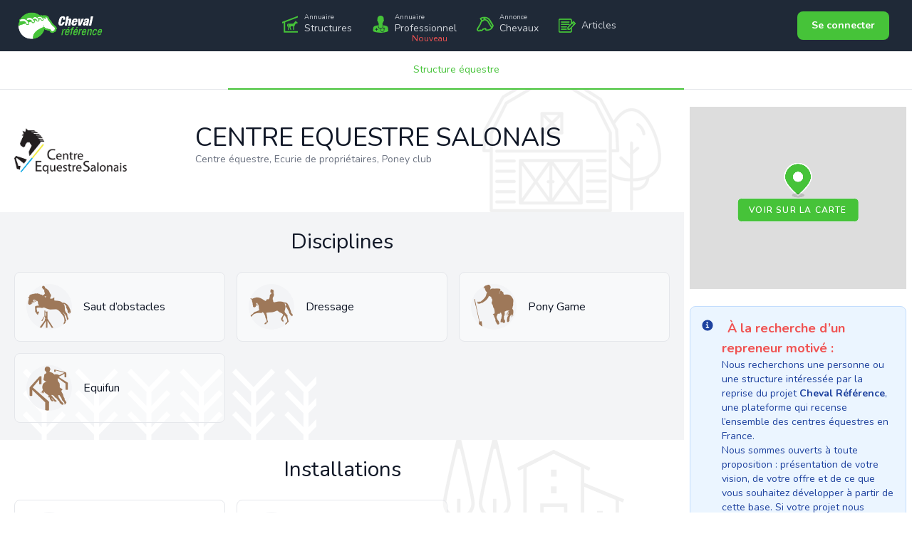

--- FILE ---
content_type: text/html; charset=utf-8
request_url: https://www.google.com/recaptcha/api2/aframe
body_size: 267
content:
<!DOCTYPE HTML><html><head><meta http-equiv="content-type" content="text/html; charset=UTF-8"></head><body><script nonce="Iy1mk92LKeJe_gJ7zuuODw">/** Anti-fraud and anti-abuse applications only. See google.com/recaptcha */ try{var clients={'sodar':'https://pagead2.googlesyndication.com/pagead/sodar?'};window.addEventListener("message",function(a){try{if(a.source===window.parent){var b=JSON.parse(a.data);var c=clients[b['id']];if(c){var d=document.createElement('img');d.src=c+b['params']+'&rc='+(localStorage.getItem("rc::a")?sessionStorage.getItem("rc::b"):"");window.document.body.appendChild(d);sessionStorage.setItem("rc::e",parseInt(sessionStorage.getItem("rc::e")||0)+1);localStorage.setItem("rc::h",'1769057440983');}}}catch(b){}});window.parent.postMessage("_grecaptcha_ready", "*");}catch(b){}</script></body></html>

--- FILE ---
content_type: application/javascript
request_url: https://www.cheval-reference.com/build/assets/app-B6j_lmsP.js
body_size: 59510
content:
function ua(e,t){return function(){return e.apply(t,arguments)}}const{toString:Bc}=Object.prototype,{getPrototypeOf:Zi}=Object,Vn=(e=>t=>{const n=Bc.call(t);return e[n]||(e[n]=n.slice(8,-1).toLowerCase())})(Object.create(null)),ee=e=>(e=e.toLowerCase(),t=>Vn(t)===e),zn=e=>t=>typeof t===e,{isArray:it}=Array,At=zn("undefined");function Fc(e){return e!==null&&!At(e)&&e.constructor!==null&&!At(e.constructor)&&$(e.constructor.isBuffer)&&e.constructor.isBuffer(e)}const da=ee("ArrayBuffer");function jc(e){let t;return typeof ArrayBuffer<"u"&&ArrayBuffer.isView?t=ArrayBuffer.isView(e):t=e&&e.buffer&&da(e.buffer),t}const Hc=zn("string"),$=zn("function"),fa=zn("number"),qn=e=>e!==null&&typeof e=="object",Nc=e=>e===!0||e===!1,sn=e=>{if(Vn(e)!=="object")return!1;const t=Zi(e);return(t===null||t===Object.prototype||Object.getPrototypeOf(t)===null)&&!(Symbol.toStringTag in e)&&!(Symbol.iterator in e)},Vc=ee("Date"),zc=ee("File"),qc=ee("Blob"),$c=ee("FileList"),Wc=e=>qn(e)&&$(e.pipe),Uc=e=>{let t;return e&&(typeof FormData=="function"&&e instanceof FormData||$(e.append)&&((t=Vn(e))==="formdata"||t==="object"&&$(e.toString)&&e.toString()==="[object FormData]"))},Kc=ee("URLSearchParams"),[Yc,Jc,Xc,Gc]=["ReadableStream","Request","Response","Headers"].map(ee),Zc=e=>e.trim?e.trim():e.replace(/^[\s\uFEFF\xA0]+|[\s\uFEFF\xA0]+$/g,"");function Tt(e,t,{allOwnKeys:n=!1}={}){if(e===null||typeof e>"u")return;let i,r;if(typeof e!="object"&&(e=[e]),it(e))for(i=0,r=e.length;i<r;i++)t.call(null,e[i],i,e);else{const s=n?Object.getOwnPropertyNames(e):Object.keys(e),a=s.length;let o;for(i=0;i<a;i++)o=s[i],t.call(null,e[o],o,e)}}function ha(e,t){t=t.toLowerCase();const n=Object.keys(e);let i=n.length,r;for(;i-- >0;)if(r=n[i],t===r.toLowerCase())return r;return null}const Ie=typeof globalThis<"u"?globalThis:typeof self<"u"?self:typeof window<"u"?window:global,pa=e=>!At(e)&&e!==Ie;function bi(){const{caseless:e}=pa(this)&&this||{},t={},n=(i,r)=>{const s=e&&ha(t,r)||r;sn(t[s])&&sn(i)?t[s]=bi(t[s],i):sn(i)?t[s]=bi({},i):it(i)?t[s]=i.slice():t[s]=i};for(let i=0,r=arguments.length;i<r;i++)arguments[i]&&Tt(arguments[i],n);return t}const Qc=(e,t,n,{allOwnKeys:i}={})=>(Tt(t,(r,s)=>{n&&$(r)?e[s]=ua(r,n):e[s]=r},{allOwnKeys:i}),e),el=e=>(e.charCodeAt(0)===65279&&(e=e.slice(1)),e),tl=(e,t,n,i)=>{e.prototype=Object.create(t.prototype,i),e.prototype.constructor=e,Object.defineProperty(e,"super",{value:t.prototype}),n&&Object.assign(e.prototype,n)},nl=(e,t,n,i)=>{let r,s,a;const o={};if(t=t||{},e==null)return t;do{for(r=Object.getOwnPropertyNames(e),s=r.length;s-- >0;)a=r[s],(!i||i(a,e,t))&&!o[a]&&(t[a]=e[a],o[a]=!0);e=n!==!1&&Zi(e)}while(e&&(!n||n(e,t))&&e!==Object.prototype);return t},il=(e,t,n)=>{e=String(e),(n===void 0||n>e.length)&&(n=e.length),n-=t.length;const i=e.indexOf(t,n);return i!==-1&&i===n},rl=e=>{if(!e)return null;if(it(e))return e;let t=e.length;if(!fa(t))return null;const n=new Array(t);for(;t-- >0;)n[t]=e[t];return n},sl=(e=>t=>e&&t instanceof e)(typeof Uint8Array<"u"&&Zi(Uint8Array)),al=(e,t)=>{const i=(e&&e[Symbol.iterator]).call(e);let r;for(;(r=i.next())&&!r.done;){const s=r.value;t.call(e,s[0],s[1])}},ol=(e,t)=>{let n;const i=[];for(;(n=e.exec(t))!==null;)i.push(n);return i},cl=ee("HTMLFormElement"),ll=e=>e.toLowerCase().replace(/[-_\s]([a-z\d])(\w*)/g,function(n,i,r){return i.toUpperCase()+r}),os=(({hasOwnProperty:e})=>(t,n)=>e.call(t,n))(Object.prototype),ul=ee("RegExp"),ga=(e,t)=>{const n=Object.getOwnPropertyDescriptors(e),i={};Tt(n,(r,s)=>{let a;(a=t(r,s,e))!==!1&&(i[s]=a||r)}),Object.defineProperties(e,i)},dl=e=>{ga(e,(t,n)=>{if($(e)&&["arguments","caller","callee"].indexOf(n)!==-1)return!1;const i=e[n];if($(i)){if(t.enumerable=!1,"writable"in t){t.writable=!1;return}t.set||(t.set=()=>{throw Error("Can not rewrite read-only method '"+n+"'")})}})},fl=(e,t)=>{const n={},i=r=>{r.forEach(s=>{n[s]=!0})};return it(e)?i(e):i(String(e).split(t)),n},hl=()=>{},pl=(e,t)=>e!=null&&Number.isFinite(e=+e)?e:t,ri="abcdefghijklmnopqrstuvwxyz",cs="0123456789",va={DIGIT:cs,ALPHA:ri,ALPHA_DIGIT:ri+ri.toUpperCase()+cs},gl=(e=16,t=va.ALPHA_DIGIT)=>{let n="";const{length:i}=t;for(;e--;)n+=t[Math.random()*i|0];return n};function vl(e){return!!(e&&$(e.append)&&e[Symbol.toStringTag]==="FormData"&&e[Symbol.iterator])}const ml=e=>{const t=new Array(10),n=(i,r)=>{if(qn(i)){if(t.indexOf(i)>=0)return;if(!("toJSON"in i)){t[r]=i;const s=it(i)?[]:{};return Tt(i,(a,o)=>{const c=n(a,r+1);!At(c)&&(s[o]=c)}),t[r]=void 0,s}}return i};return n(e,0)},yl=ee("AsyncFunction"),_l=e=>e&&(qn(e)||$(e))&&$(e.then)&&$(e.catch),ma=((e,t)=>e?setImmediate:t?((n,i)=>(Ie.addEventListener("message",({source:r,data:s})=>{r===Ie&&s===n&&i.length&&i.shift()()},!1),r=>{i.push(r),Ie.postMessage(n,"*")}))(`axios@${Math.random()}`,[]):n=>setTimeout(n))(typeof setImmediate=="function",$(Ie.postMessage)),bl=typeof queueMicrotask<"u"?queueMicrotask.bind(Ie):typeof process<"u"&&process.nextTick||ma,h={isArray:it,isArrayBuffer:da,isBuffer:Fc,isFormData:Uc,isArrayBufferView:jc,isString:Hc,isNumber:fa,isBoolean:Nc,isObject:qn,isPlainObject:sn,isReadableStream:Yc,isRequest:Jc,isResponse:Xc,isHeaders:Gc,isUndefined:At,isDate:Vc,isFile:zc,isBlob:qc,isRegExp:ul,isFunction:$,isStream:Wc,isURLSearchParams:Kc,isTypedArray:sl,isFileList:$c,forEach:Tt,merge:bi,extend:Qc,trim:Zc,stripBOM:el,inherits:tl,toFlatObject:nl,kindOf:Vn,kindOfTest:ee,endsWith:il,toArray:rl,forEachEntry:al,matchAll:ol,isHTMLForm:cl,hasOwnProperty:os,hasOwnProp:os,reduceDescriptors:ga,freezeMethods:dl,toObjectSet:fl,toCamelCase:ll,noop:hl,toFiniteNumber:pl,findKey:ha,global:Ie,isContextDefined:pa,ALPHABET:va,generateString:gl,isSpecCompliantForm:vl,toJSONObject:ml,isAsyncFn:yl,isThenable:_l,setImmediate:ma,asap:bl};function A(e,t,n,i,r){Error.call(this),Error.captureStackTrace?Error.captureStackTrace(this,this.constructor):this.stack=new Error().stack,this.message=e,this.name="AxiosError",t&&(this.code=t),n&&(this.config=n),i&&(this.request=i),r&&(this.response=r)}h.inherits(A,Error,{toJSON:function(){return{message:this.message,name:this.name,description:this.description,number:this.number,fileName:this.fileName,lineNumber:this.lineNumber,columnNumber:this.columnNumber,stack:this.stack,config:h.toJSONObject(this.config),code:this.code,status:this.response&&this.response.status?this.response.status:null}}});const ya=A.prototype,_a={};["ERR_BAD_OPTION_VALUE","ERR_BAD_OPTION","ECONNABORTED","ETIMEDOUT","ERR_NETWORK","ERR_FR_TOO_MANY_REDIRECTS","ERR_DEPRECATED","ERR_BAD_RESPONSE","ERR_BAD_REQUEST","ERR_CANCELED","ERR_NOT_SUPPORT","ERR_INVALID_URL"].forEach(e=>{_a[e]={value:e}});Object.defineProperties(A,_a);Object.defineProperty(ya,"isAxiosError",{value:!0});A.from=(e,t,n,i,r,s)=>{const a=Object.create(ya);return h.toFlatObject(e,a,function(c){return c!==Error.prototype},o=>o!=="isAxiosError"),A.call(a,e.message,t,n,i,r),a.cause=e,a.name=e.name,s&&Object.assign(a,s),a};const wl=null;function wi(e){return h.isPlainObject(e)||h.isArray(e)}function ba(e){return h.endsWith(e,"[]")?e.slice(0,-2):e}function ls(e,t,n){return e?e.concat(t).map(function(r,s){return r=ba(r),!n&&s?"["+r+"]":r}).join(n?".":""):t}function El(e){return h.isArray(e)&&!e.some(wi)}const xl=h.toFlatObject(h,{},null,function(t){return/^is[A-Z]/.test(t)});function $n(e,t,n){if(!h.isObject(e))throw new TypeError("target must be an object");t=t||new FormData,n=h.toFlatObject(n,{metaTokens:!0,dots:!1,indexes:!1},!1,function(m,f){return!h.isUndefined(f[m])});const i=n.metaTokens,r=n.visitor||u,s=n.dots,a=n.indexes,c=(n.Blob||typeof Blob<"u"&&Blob)&&h.isSpecCompliantForm(t);if(!h.isFunction(r))throw new TypeError("visitor must be a function");function l(g){if(g===null)return"";if(h.isDate(g))return g.toISOString();if(!c&&h.isBlob(g))throw new A("Blob is not supported. Use a Buffer instead.");return h.isArrayBuffer(g)||h.isTypedArray(g)?c&&typeof Blob=="function"?new Blob([g]):Buffer.from(g):g}function u(g,m,f){let _=g;if(g&&!f&&typeof g=="object"){if(h.endsWith(m,"{}"))m=i?m:m.slice(0,-2),g=JSON.stringify(g);else if(h.isArray(g)&&El(g)||(h.isFileList(g)||h.endsWith(m,"[]"))&&(_=h.toArray(g)))return m=ba(m),_.forEach(function(y,b){!(h.isUndefined(y)||y===null)&&t.append(a===!0?ls([m],b,s):a===null?m:m+"[]",l(y))}),!1}return wi(g)?!0:(t.append(ls(f,m,s),l(g)),!1)}const d=[],p=Object.assign(xl,{defaultVisitor:u,convertValue:l,isVisitable:wi});function v(g,m){if(!h.isUndefined(g)){if(d.indexOf(g)!==-1)throw Error("Circular reference detected in "+m.join("."));d.push(g),h.forEach(g,function(_,w){(!(h.isUndefined(_)||_===null)&&r.call(t,_,h.isString(w)?w.trim():w,m,p))===!0&&v(_,m?m.concat(w):[w])}),d.pop()}}if(!h.isObject(e))throw new TypeError("data must be an object");return v(e),t}function us(e){const t={"!":"%21","'":"%27","(":"%28",")":"%29","~":"%7E","%20":"+","%00":"\0"};return encodeURIComponent(e).replace(/[!'()~]|%20|%00/g,function(i){return t[i]})}function Qi(e,t){this._pairs=[],e&&$n(e,this,t)}const wa=Qi.prototype;wa.append=function(t,n){this._pairs.push([t,n])};wa.toString=function(t){const n=t?function(i){return t.call(this,i,us)}:us;return this._pairs.map(function(r){return n(r[0])+"="+n(r[1])},"").join("&")};function kl(e){return encodeURIComponent(e).replace(/%3A/gi,":").replace(/%24/g,"$").replace(/%2C/gi,",").replace(/%20/g,"+").replace(/%5B/gi,"[").replace(/%5D/gi,"]")}function Ea(e,t,n){if(!t)return e;const i=n&&n.encode||kl,r=n&&n.serialize;let s;if(r?s=r(t,n):s=h.isURLSearchParams(t)?t.toString():new Qi(t,n).toString(i),s){const a=e.indexOf("#");a!==-1&&(e=e.slice(0,a)),e+=(e.indexOf("?")===-1?"?":"&")+s}return e}class ds{constructor(){this.handlers=[]}use(t,n,i){return this.handlers.push({fulfilled:t,rejected:n,synchronous:i?i.synchronous:!1,runWhen:i?i.runWhen:null}),this.handlers.length-1}eject(t){this.handlers[t]&&(this.handlers[t]=null)}clear(){this.handlers&&(this.handlers=[])}forEach(t){h.forEach(this.handlers,function(i){i!==null&&t(i)})}}const xa={silentJSONParsing:!0,forcedJSONParsing:!0,clarifyTimeoutError:!1},Al=typeof URLSearchParams<"u"?URLSearchParams:Qi,Ol=typeof FormData<"u"?FormData:null,Sl=typeof Blob<"u"?Blob:null,Dl={isBrowser:!0,classes:{URLSearchParams:Al,FormData:Ol,Blob:Sl},protocols:["http","https","file","blob","url","data"]},er=typeof window<"u"&&typeof document<"u",Cl=(e=>er&&["ReactNative","NativeScript","NS"].indexOf(e)<0)(typeof navigator<"u"&&navigator.product),Ll=typeof WorkerGlobalScope<"u"&&self instanceof WorkerGlobalScope&&typeof self.importScripts=="function",Il=er&&window.location.href||"http://localhost",Tl=Object.freeze(Object.defineProperty({__proto__:null,hasBrowserEnv:er,hasStandardBrowserEnv:Cl,hasStandardBrowserWebWorkerEnv:Ll,origin:Il},Symbol.toStringTag,{value:"Module"})),Z={...Tl,...Dl};function Rl(e,t){return $n(e,new Z.classes.URLSearchParams,Object.assign({visitor:function(n,i,r,s){return Z.isNode&&h.isBuffer(n)?(this.append(i,n.toString("base64")),!1):s.defaultVisitor.apply(this,arguments)}},t))}function Pl(e){return h.matchAll(/\w+|\[(\w*)]/g,e).map(t=>t[0]==="[]"?"":t[1]||t[0])}function Ml(e){const t={},n=Object.keys(e);let i;const r=n.length;let s;for(i=0;i<r;i++)s=n[i],t[s]=e[s];return t}function ka(e){function t(n,i,r,s){let a=n[s++];if(a==="__proto__")return!0;const o=Number.isFinite(+a),c=s>=n.length;return a=!a&&h.isArray(r)?r.length:a,c?(h.hasOwnProp(r,a)?r[a]=[r[a],i]:r[a]=i,!o):((!r[a]||!h.isObject(r[a]))&&(r[a]=[]),t(n,i,r[a],s)&&h.isArray(r[a])&&(r[a]=Ml(r[a])),!o)}if(h.isFormData(e)&&h.isFunction(e.entries)){const n={};return h.forEachEntry(e,(i,r)=>{t(Pl(i),r,n,0)}),n}return null}function Bl(e,t,n){if(h.isString(e))try{return(t||JSON.parse)(e),h.trim(e)}catch(i){if(i.name!=="SyntaxError")throw i}return(n||JSON.stringify)(e)}const Rt={transitional:xa,adapter:["xhr","http","fetch"],transformRequest:[function(t,n){const i=n.getContentType()||"",r=i.indexOf("application/json")>-1,s=h.isObject(t);if(s&&h.isHTMLForm(t)&&(t=new FormData(t)),h.isFormData(t))return r?JSON.stringify(ka(t)):t;if(h.isArrayBuffer(t)||h.isBuffer(t)||h.isStream(t)||h.isFile(t)||h.isBlob(t)||h.isReadableStream(t))return t;if(h.isArrayBufferView(t))return t.buffer;if(h.isURLSearchParams(t))return n.setContentType("application/x-www-form-urlencoded;charset=utf-8",!1),t.toString();let o;if(s){if(i.indexOf("application/x-www-form-urlencoded")>-1)return Rl(t,this.formSerializer).toString();if((o=h.isFileList(t))||i.indexOf("multipart/form-data")>-1){const c=this.env&&this.env.FormData;return $n(o?{"files[]":t}:t,c&&new c,this.formSerializer)}}return s||r?(n.setContentType("application/json",!1),Bl(t)):t}],transformResponse:[function(t){const n=this.transitional||Rt.transitional,i=n&&n.forcedJSONParsing,r=this.responseType==="json";if(h.isResponse(t)||h.isReadableStream(t))return t;if(t&&h.isString(t)&&(i&&!this.responseType||r)){const a=!(n&&n.silentJSONParsing)&&r;try{return JSON.parse(t)}catch(o){if(a)throw o.name==="SyntaxError"?A.from(o,A.ERR_BAD_RESPONSE,this,null,this.response):o}}return t}],timeout:0,xsrfCookieName:"XSRF-TOKEN",xsrfHeaderName:"X-XSRF-TOKEN",maxContentLength:-1,maxBodyLength:-1,env:{FormData:Z.classes.FormData,Blob:Z.classes.Blob},validateStatus:function(t){return t>=200&&t<300},headers:{common:{Accept:"application/json, text/plain, */*","Content-Type":void 0}}};h.forEach(["delete","get","head","post","put","patch"],e=>{Rt.headers[e]={}});const Fl=h.toObjectSet(["age","authorization","content-length","content-type","etag","expires","from","host","if-modified-since","if-unmodified-since","last-modified","location","max-forwards","proxy-authorization","referer","retry-after","user-agent"]),jl=e=>{const t={};let n,i,r;return e&&e.split(`
`).forEach(function(a){r=a.indexOf(":"),n=a.substring(0,r).trim().toLowerCase(),i=a.substring(r+1).trim(),!(!n||t[n]&&Fl[n])&&(n==="set-cookie"?t[n]?t[n].push(i):t[n]=[i]:t[n]=t[n]?t[n]+", "+i:i)}),t},fs=Symbol("internals");function ut(e){return e&&String(e).trim().toLowerCase()}function an(e){return e===!1||e==null?e:h.isArray(e)?e.map(an):String(e)}function Hl(e){const t=Object.create(null),n=/([^\s,;=]+)\s*(?:=\s*([^,;]+))?/g;let i;for(;i=n.exec(e);)t[i[1]]=i[2];return t}const Nl=e=>/^[-_a-zA-Z0-9^`|~,!#$%&'*+.]+$/.test(e.trim());function si(e,t,n,i,r){if(h.isFunction(i))return i.call(this,t,n);if(r&&(t=n),!!h.isString(t)){if(h.isString(i))return t.indexOf(i)!==-1;if(h.isRegExp(i))return i.test(t)}}function Vl(e){return e.trim().toLowerCase().replace(/([a-z\d])(\w*)/g,(t,n,i)=>n.toUpperCase()+i)}function zl(e,t){const n=h.toCamelCase(" "+t);["get","set","has"].forEach(i=>{Object.defineProperty(e,i+n,{value:function(r,s,a){return this[i].call(this,t,r,s,a)},configurable:!0})})}class V{constructor(t){t&&this.set(t)}set(t,n,i){const r=this;function s(o,c,l){const u=ut(c);if(!u)throw new Error("header name must be a non-empty string");const d=h.findKey(r,u);(!d||r[d]===void 0||l===!0||l===void 0&&r[d]!==!1)&&(r[d||c]=an(o))}const a=(o,c)=>h.forEach(o,(l,u)=>s(l,u,c));if(h.isPlainObject(t)||t instanceof this.constructor)a(t,n);else if(h.isString(t)&&(t=t.trim())&&!Nl(t))a(jl(t),n);else if(h.isHeaders(t))for(const[o,c]of t.entries())s(c,o,i);else t!=null&&s(n,t,i);return this}get(t,n){if(t=ut(t),t){const i=h.findKey(this,t);if(i){const r=this[i];if(!n)return r;if(n===!0)return Hl(r);if(h.isFunction(n))return n.call(this,r,i);if(h.isRegExp(n))return n.exec(r);throw new TypeError("parser must be boolean|regexp|function")}}}has(t,n){if(t=ut(t),t){const i=h.findKey(this,t);return!!(i&&this[i]!==void 0&&(!n||si(this,this[i],i,n)))}return!1}delete(t,n){const i=this;let r=!1;function s(a){if(a=ut(a),a){const o=h.findKey(i,a);o&&(!n||si(i,i[o],o,n))&&(delete i[o],r=!0)}}return h.isArray(t)?t.forEach(s):s(t),r}clear(t){const n=Object.keys(this);let i=n.length,r=!1;for(;i--;){const s=n[i];(!t||si(this,this[s],s,t,!0))&&(delete this[s],r=!0)}return r}normalize(t){const n=this,i={};return h.forEach(this,(r,s)=>{const a=h.findKey(i,s);if(a){n[a]=an(r),delete n[s];return}const o=t?Vl(s):String(s).trim();o!==s&&delete n[s],n[o]=an(r),i[o]=!0}),this}concat(...t){return this.constructor.concat(this,...t)}toJSON(t){const n=Object.create(null);return h.forEach(this,(i,r)=>{i!=null&&i!==!1&&(n[r]=t&&h.isArray(i)?i.join(", "):i)}),n}[Symbol.iterator](){return Object.entries(this.toJSON())[Symbol.iterator]()}toString(){return Object.entries(this.toJSON()).map(([t,n])=>t+": "+n).join(`
`)}get[Symbol.toStringTag](){return"AxiosHeaders"}static from(t){return t instanceof this?t:new this(t)}static concat(t,...n){const i=new this(t);return n.forEach(r=>i.set(r)),i}static accessor(t){const i=(this[fs]=this[fs]={accessors:{}}).accessors,r=this.prototype;function s(a){const o=ut(a);i[o]||(zl(r,a),i[o]=!0)}return h.isArray(t)?t.forEach(s):s(t),this}}V.accessor(["Content-Type","Content-Length","Accept","Accept-Encoding","User-Agent","Authorization"]);h.reduceDescriptors(V.prototype,({value:e},t)=>{let n=t[0].toUpperCase()+t.slice(1);return{get:()=>e,set(i){this[n]=i}}});h.freezeMethods(V);function ai(e,t){const n=this||Rt,i=t||n,r=V.from(i.headers);let s=i.data;return h.forEach(e,function(o){s=o.call(n,s,r.normalize(),t?t.status:void 0)}),r.normalize(),s}function Aa(e){return!!(e&&e.__CANCEL__)}function rt(e,t,n){A.call(this,e??"canceled",A.ERR_CANCELED,t,n),this.name="CanceledError"}h.inherits(rt,A,{__CANCEL__:!0});function Oa(e,t,n){const i=n.config.validateStatus;!n.status||!i||i(n.status)?e(n):t(new A("Request failed with status code "+n.status,[A.ERR_BAD_REQUEST,A.ERR_BAD_RESPONSE][Math.floor(n.status/100)-4],n.config,n.request,n))}function ql(e){const t=/^([-+\w]{1,25})(:?\/\/|:)/.exec(e);return t&&t[1]||""}function $l(e,t){e=e||10;const n=new Array(e),i=new Array(e);let r=0,s=0,a;return t=t!==void 0?t:1e3,function(c){const l=Date.now(),u=i[s];a||(a=l),n[r]=c,i[r]=l;let d=s,p=0;for(;d!==r;)p+=n[d++],d=d%e;if(r=(r+1)%e,r===s&&(s=(s+1)%e),l-a<t)return;const v=u&&l-u;return v?Math.round(p*1e3/v):void 0}}function Wl(e,t){let n=0,i=1e3/t,r,s;const a=(l,u=Date.now())=>{n=u,r=null,s&&(clearTimeout(s),s=null),e.apply(null,l)};return[(...l)=>{const u=Date.now(),d=u-n;d>=i?a(l,u):(r=l,s||(s=setTimeout(()=>{s=null,a(r)},i-d)))},()=>r&&a(r)]}const fn=(e,t,n=3)=>{let i=0;const r=$l(50,250);return Wl(s=>{const a=s.loaded,o=s.lengthComputable?s.total:void 0,c=a-i,l=r(c),u=a<=o;i=a;const d={loaded:a,total:o,progress:o?a/o:void 0,bytes:c,rate:l||void 0,estimated:l&&o&&u?(o-a)/l:void 0,event:s,lengthComputable:o!=null,[t?"download":"upload"]:!0};e(d)},n)},hs=(e,t)=>{const n=e!=null;return[i=>t[0]({lengthComputable:n,total:e,loaded:i}),t[1]]},ps=e=>(...t)=>h.asap(()=>e(...t)),Ul=Z.hasStandardBrowserEnv?function(){const t=/(msie|trident)/i.test(navigator.userAgent),n=document.createElement("a");let i;function r(s){let a=s;return t&&(n.setAttribute("href",a),a=n.href),n.setAttribute("href",a),{href:n.href,protocol:n.protocol?n.protocol.replace(/:$/,""):"",host:n.host,search:n.search?n.search.replace(/^\?/,""):"",hash:n.hash?n.hash.replace(/^#/,""):"",hostname:n.hostname,port:n.port,pathname:n.pathname.charAt(0)==="/"?n.pathname:"/"+n.pathname}}return i=r(window.location.href),function(a){const o=h.isString(a)?r(a):a;return o.protocol===i.protocol&&o.host===i.host}}():function(){return function(){return!0}}(),Kl=Z.hasStandardBrowserEnv?{write(e,t,n,i,r,s){const a=[e+"="+encodeURIComponent(t)];h.isNumber(n)&&a.push("expires="+new Date(n).toGMTString()),h.isString(i)&&a.push("path="+i),h.isString(r)&&a.push("domain="+r),s===!0&&a.push("secure"),document.cookie=a.join("; ")},read(e){const t=document.cookie.match(new RegExp("(^|;\\s*)("+e+")=([^;]*)"));return t?decodeURIComponent(t[3]):null},remove(e){this.write(e,"",Date.now()-864e5)}}:{write(){},read(){return null},remove(){}};function Yl(e){return/^([a-z][a-z\d+\-.]*:)?\/\//i.test(e)}function Jl(e,t){return t?e.replace(/\/?\/$/,"")+"/"+t.replace(/^\/+/,""):e}function Sa(e,t){return e&&!Yl(t)?Jl(e,t):t}const gs=e=>e instanceof V?{...e}:e;function He(e,t){t=t||{};const n={};function i(l,u,d){return h.isPlainObject(l)&&h.isPlainObject(u)?h.merge.call({caseless:d},l,u):h.isPlainObject(u)?h.merge({},u):h.isArray(u)?u.slice():u}function r(l,u,d){if(h.isUndefined(u)){if(!h.isUndefined(l))return i(void 0,l,d)}else return i(l,u,d)}function s(l,u){if(!h.isUndefined(u))return i(void 0,u)}function a(l,u){if(h.isUndefined(u)){if(!h.isUndefined(l))return i(void 0,l)}else return i(void 0,u)}function o(l,u,d){if(d in t)return i(l,u);if(d in e)return i(void 0,l)}const c={url:s,method:s,data:s,baseURL:a,transformRequest:a,transformResponse:a,paramsSerializer:a,timeout:a,timeoutMessage:a,withCredentials:a,withXSRFToken:a,adapter:a,responseType:a,xsrfCookieName:a,xsrfHeaderName:a,onUploadProgress:a,onDownloadProgress:a,decompress:a,maxContentLength:a,maxBodyLength:a,beforeRedirect:a,transport:a,httpAgent:a,httpsAgent:a,cancelToken:a,socketPath:a,responseEncoding:a,validateStatus:o,headers:(l,u)=>r(gs(l),gs(u),!0)};return h.forEach(Object.keys(Object.assign({},e,t)),function(u){const d=c[u]||r,p=d(e[u],t[u],u);h.isUndefined(p)&&d!==o||(n[u]=p)}),n}const Da=e=>{const t=He({},e);let{data:n,withXSRFToken:i,xsrfHeaderName:r,xsrfCookieName:s,headers:a,auth:o}=t;t.headers=a=V.from(a),t.url=Ea(Sa(t.baseURL,t.url),e.params,e.paramsSerializer),o&&a.set("Authorization","Basic "+btoa((o.username||"")+":"+(o.password?unescape(encodeURIComponent(o.password)):"")));let c;if(h.isFormData(n)){if(Z.hasStandardBrowserEnv||Z.hasStandardBrowserWebWorkerEnv)a.setContentType(void 0);else if((c=a.getContentType())!==!1){const[l,...u]=c?c.split(";").map(d=>d.trim()).filter(Boolean):[];a.setContentType([l||"multipart/form-data",...u].join("; "))}}if(Z.hasStandardBrowserEnv&&(i&&h.isFunction(i)&&(i=i(t)),i||i!==!1&&Ul(t.url))){const l=r&&s&&Kl.read(s);l&&a.set(r,l)}return t},Xl=typeof XMLHttpRequest<"u",Gl=Xl&&function(e){return new Promise(function(n,i){const r=Da(e);let s=r.data;const a=V.from(r.headers).normalize();let{responseType:o,onUploadProgress:c,onDownloadProgress:l}=r,u,d,p,v,g;function m(){v&&v(),g&&g(),r.cancelToken&&r.cancelToken.unsubscribe(u),r.signal&&r.signal.removeEventListener("abort",u)}let f=new XMLHttpRequest;f.open(r.method.toUpperCase(),r.url,!0),f.timeout=r.timeout;function _(){if(!f)return;const y=V.from("getAllResponseHeaders"in f&&f.getAllResponseHeaders()),x={data:!o||o==="text"||o==="json"?f.responseText:f.response,status:f.status,statusText:f.statusText,headers:y,config:e,request:f};Oa(function(k){n(k),m()},function(k){i(k),m()},x),f=null}"onloadend"in f?f.onloadend=_:f.onreadystatechange=function(){!f||f.readyState!==4||f.status===0&&!(f.responseURL&&f.responseURL.indexOf("file:")===0)||setTimeout(_)},f.onabort=function(){f&&(i(new A("Request aborted",A.ECONNABORTED,e,f)),f=null)},f.onerror=function(){i(new A("Network Error",A.ERR_NETWORK,e,f)),f=null},f.ontimeout=function(){let b=r.timeout?"timeout of "+r.timeout+"ms exceeded":"timeout exceeded";const x=r.transitional||xa;r.timeoutErrorMessage&&(b=r.timeoutErrorMessage),i(new A(b,x.clarifyTimeoutError?A.ETIMEDOUT:A.ECONNABORTED,e,f)),f=null},s===void 0&&a.setContentType(null),"setRequestHeader"in f&&h.forEach(a.toJSON(),function(b,x){f.setRequestHeader(x,b)}),h.isUndefined(r.withCredentials)||(f.withCredentials=!!r.withCredentials),o&&o!=="json"&&(f.responseType=r.responseType),l&&([p,g]=fn(l,!0),f.addEventListener("progress",p)),c&&f.upload&&([d,v]=fn(c),f.upload.addEventListener("progress",d),f.upload.addEventListener("loadend",v)),(r.cancelToken||r.signal)&&(u=y=>{f&&(i(!y||y.type?new rt(null,e,f):y),f.abort(),f=null)},r.cancelToken&&r.cancelToken.subscribe(u),r.signal&&(r.signal.aborted?u():r.signal.addEventListener("abort",u)));const w=ql(r.url);if(w&&Z.protocols.indexOf(w)===-1){i(new A("Unsupported protocol "+w+":",A.ERR_BAD_REQUEST,e));return}f.send(s||null)})},Zl=(e,t)=>{let n=new AbortController,i;const r=function(c){if(!i){i=!0,a();const l=c instanceof Error?c:this.reason;n.abort(l instanceof A?l:new rt(l instanceof Error?l.message:l))}};let s=t&&setTimeout(()=>{r(new A(`timeout ${t} of ms exceeded`,A.ETIMEDOUT))},t);const a=()=>{e&&(s&&clearTimeout(s),s=null,e.forEach(c=>{c&&(c.removeEventListener?c.removeEventListener("abort",r):c.unsubscribe(r))}),e=null)};e.forEach(c=>c&&c.addEventListener&&c.addEventListener("abort",r));const{signal:o}=n;return o.unsubscribe=a,[o,()=>{s&&clearTimeout(s),s=null}]},Ql=function*(e,t){let n=e.byteLength;if(!t||n<t){yield e;return}let i=0,r;for(;i<n;)r=i+t,yield e.slice(i,r),i=r},eu=async function*(e,t,n){for await(const i of e)yield*Ql(ArrayBuffer.isView(i)?i:await n(String(i)),t)},vs=(e,t,n,i,r)=>{const s=eu(e,t,r);let a=0,o,c=l=>{o||(o=!0,i&&i(l))};return new ReadableStream({async pull(l){try{const{done:u,value:d}=await s.next();if(u){c(),l.close();return}let p=d.byteLength;if(n){let v=a+=p;n(v)}l.enqueue(new Uint8Array(d))}catch(u){throw c(u),u}},cancel(l){return c(l),s.return()}},{highWaterMark:2})},Wn=typeof fetch=="function"&&typeof Request=="function"&&typeof Response=="function",Ca=Wn&&typeof ReadableStream=="function",Ei=Wn&&(typeof TextEncoder=="function"?(e=>t=>e.encode(t))(new TextEncoder):async e=>new Uint8Array(await new Response(e).arrayBuffer())),La=(e,...t)=>{try{return!!e(...t)}catch{return!1}},tu=Ca&&La(()=>{let e=!1;const t=new Request(Z.origin,{body:new ReadableStream,method:"POST",get duplex(){return e=!0,"half"}}).headers.has("Content-Type");return e&&!t}),ms=64*1024,xi=Ca&&La(()=>h.isReadableStream(new Response("").body)),hn={stream:xi&&(e=>e.body)};Wn&&(e=>{["text","arrayBuffer","blob","formData","stream"].forEach(t=>{!hn[t]&&(hn[t]=h.isFunction(e[t])?n=>n[t]():(n,i)=>{throw new A(`Response type '${t}' is not supported`,A.ERR_NOT_SUPPORT,i)})})})(new Response);const nu=async e=>{if(e==null)return 0;if(h.isBlob(e))return e.size;if(h.isSpecCompliantForm(e))return(await new Request(e).arrayBuffer()).byteLength;if(h.isArrayBufferView(e)||h.isArrayBuffer(e))return e.byteLength;if(h.isURLSearchParams(e)&&(e=e+""),h.isString(e))return(await Ei(e)).byteLength},iu=async(e,t)=>{const n=h.toFiniteNumber(e.getContentLength());return n??nu(t)},ru=Wn&&(async e=>{let{url:t,method:n,data:i,signal:r,cancelToken:s,timeout:a,onDownloadProgress:o,onUploadProgress:c,responseType:l,headers:u,withCredentials:d="same-origin",fetchOptions:p}=Da(e);l=l?(l+"").toLowerCase():"text";let[v,g]=r||s||a?Zl([r,s],a):[],m,f;const _=()=>{!m&&setTimeout(()=>{v&&v.unsubscribe()}),m=!0};let w;try{if(c&&tu&&n!=="get"&&n!=="head"&&(w=await iu(u,i))!==0){let E=new Request(t,{method:"POST",body:i,duplex:"half"}),k;if(h.isFormData(i)&&(k=E.headers.get("content-type"))&&u.setContentType(k),E.body){const[C,S]=hs(w,fn(ps(c)));i=vs(E.body,ms,C,S,Ei)}}h.isString(d)||(d=d?"include":"omit"),f=new Request(t,{...p,signal:v,method:n.toUpperCase(),headers:u.normalize().toJSON(),body:i,duplex:"half",credentials:d});let y=await fetch(f);const b=xi&&(l==="stream"||l==="response");if(xi&&(o||b)){const E={};["status","statusText","headers"].forEach(O=>{E[O]=y[O]});const k=h.toFiniteNumber(y.headers.get("content-length")),[C,S]=o&&hs(k,fn(ps(o),!0))||[];y=new Response(vs(y.body,ms,C,()=>{S&&S(),b&&_()},Ei),E)}l=l||"text";let x=await hn[h.findKey(hn,l)||"text"](y,e);return!b&&_(),g&&g(),await new Promise((E,k)=>{Oa(E,k,{data:x,headers:V.from(y.headers),status:y.status,statusText:y.statusText,config:e,request:f})})}catch(y){throw _(),y&&y.name==="TypeError"&&/fetch/i.test(y.message)?Object.assign(new A("Network Error",A.ERR_NETWORK,e,f),{cause:y.cause||y}):A.from(y,y&&y.code,e,f)}}),ki={http:wl,xhr:Gl,fetch:ru};h.forEach(ki,(e,t)=>{if(e){try{Object.defineProperty(e,"name",{value:t})}catch{}Object.defineProperty(e,"adapterName",{value:t})}});const ys=e=>`- ${e}`,su=e=>h.isFunction(e)||e===null||e===!1,Ia={getAdapter:e=>{e=h.isArray(e)?e:[e];const{length:t}=e;let n,i;const r={};for(let s=0;s<t;s++){n=e[s];let a;if(i=n,!su(n)&&(i=ki[(a=String(n)).toLowerCase()],i===void 0))throw new A(`Unknown adapter '${a}'`);if(i)break;r[a||"#"+s]=i}if(!i){const s=Object.entries(r).map(([o,c])=>`adapter ${o} `+(c===!1?"is not supported by the environment":"is not available in the build"));let a=t?s.length>1?`since :
`+s.map(ys).join(`
`):" "+ys(s[0]):"as no adapter specified";throw new A("There is no suitable adapter to dispatch the request "+a,"ERR_NOT_SUPPORT")}return i},adapters:ki};function oi(e){if(e.cancelToken&&e.cancelToken.throwIfRequested(),e.signal&&e.signal.aborted)throw new rt(null,e)}function _s(e){return oi(e),e.headers=V.from(e.headers),e.data=ai.call(e,e.transformRequest),["post","put","patch"].indexOf(e.method)!==-1&&e.headers.setContentType("application/x-www-form-urlencoded",!1),Ia.getAdapter(e.adapter||Rt.adapter)(e).then(function(i){return oi(e),i.data=ai.call(e,e.transformResponse,i),i.headers=V.from(i.headers),i},function(i){return Aa(i)||(oi(e),i&&i.response&&(i.response.data=ai.call(e,e.transformResponse,i.response),i.response.headers=V.from(i.response.headers))),Promise.reject(i)})}const Ta="1.7.3",tr={};["object","boolean","number","function","string","symbol"].forEach((e,t)=>{tr[e]=function(i){return typeof i===e||"a"+(t<1?"n ":" ")+e}});const bs={};tr.transitional=function(t,n,i){function r(s,a){return"[Axios v"+Ta+"] Transitional option '"+s+"'"+a+(i?". "+i:"")}return(s,a,o)=>{if(t===!1)throw new A(r(a," has been removed"+(n?" in "+n:"")),A.ERR_DEPRECATED);return n&&!bs[a]&&(bs[a]=!0,console.warn(r(a," has been deprecated since v"+n+" and will be removed in the near future"))),t?t(s,a,o):!0}};function au(e,t,n){if(typeof e!="object")throw new A("options must be an object",A.ERR_BAD_OPTION_VALUE);const i=Object.keys(e);let r=i.length;for(;r-- >0;){const s=i[r],a=t[s];if(a){const o=e[s],c=o===void 0||a(o,s,e);if(c!==!0)throw new A("option "+s+" must be "+c,A.ERR_BAD_OPTION_VALUE);continue}if(n!==!0)throw new A("Unknown option "+s,A.ERR_BAD_OPTION)}}const Ai={assertOptions:au,validators:tr},de=Ai.validators;class Re{constructor(t){this.defaults=t,this.interceptors={request:new ds,response:new ds}}async request(t,n){try{return await this._request(t,n)}catch(i){if(i instanceof Error){let r;Error.captureStackTrace?Error.captureStackTrace(r={}):r=new Error;const s=r.stack?r.stack.replace(/^.+\n/,""):"";try{i.stack?s&&!String(i.stack).endsWith(s.replace(/^.+\n.+\n/,""))&&(i.stack+=`
`+s):i.stack=s}catch{}}throw i}}_request(t,n){typeof t=="string"?(n=n||{},n.url=t):n=t||{},n=He(this.defaults,n);const{transitional:i,paramsSerializer:r,headers:s}=n;i!==void 0&&Ai.assertOptions(i,{silentJSONParsing:de.transitional(de.boolean),forcedJSONParsing:de.transitional(de.boolean),clarifyTimeoutError:de.transitional(de.boolean)},!1),r!=null&&(h.isFunction(r)?n.paramsSerializer={serialize:r}:Ai.assertOptions(r,{encode:de.function,serialize:de.function},!0)),n.method=(n.method||this.defaults.method||"get").toLowerCase();let a=s&&h.merge(s.common,s[n.method]);s&&h.forEach(["delete","get","head","post","put","patch","common"],g=>{delete s[g]}),n.headers=V.concat(a,s);const o=[];let c=!0;this.interceptors.request.forEach(function(m){typeof m.runWhen=="function"&&m.runWhen(n)===!1||(c=c&&m.synchronous,o.unshift(m.fulfilled,m.rejected))});const l=[];this.interceptors.response.forEach(function(m){l.push(m.fulfilled,m.rejected)});let u,d=0,p;if(!c){const g=[_s.bind(this),void 0];for(g.unshift.apply(g,o),g.push.apply(g,l),p=g.length,u=Promise.resolve(n);d<p;)u=u.then(g[d++],g[d++]);return u}p=o.length;let v=n;for(d=0;d<p;){const g=o[d++],m=o[d++];try{v=g(v)}catch(f){m.call(this,f);break}}try{u=_s.call(this,v)}catch(g){return Promise.reject(g)}for(d=0,p=l.length;d<p;)u=u.then(l[d++],l[d++]);return u}getUri(t){t=He(this.defaults,t);const n=Sa(t.baseURL,t.url);return Ea(n,t.params,t.paramsSerializer)}}h.forEach(["delete","get","head","options"],function(t){Re.prototype[t]=function(n,i){return this.request(He(i||{},{method:t,url:n,data:(i||{}).data}))}});h.forEach(["post","put","patch"],function(t){function n(i){return function(s,a,o){return this.request(He(o||{},{method:t,headers:i?{"Content-Type":"multipart/form-data"}:{},url:s,data:a}))}}Re.prototype[t]=n(),Re.prototype[t+"Form"]=n(!0)});class nr{constructor(t){if(typeof t!="function")throw new TypeError("executor must be a function.");let n;this.promise=new Promise(function(s){n=s});const i=this;this.promise.then(r=>{if(!i._listeners)return;let s=i._listeners.length;for(;s-- >0;)i._listeners[s](r);i._listeners=null}),this.promise.then=r=>{let s;const a=new Promise(o=>{i.subscribe(o),s=o}).then(r);return a.cancel=function(){i.unsubscribe(s)},a},t(function(s,a,o){i.reason||(i.reason=new rt(s,a,o),n(i.reason))})}throwIfRequested(){if(this.reason)throw this.reason}subscribe(t){if(this.reason){t(this.reason);return}this._listeners?this._listeners.push(t):this._listeners=[t]}unsubscribe(t){if(!this._listeners)return;const n=this._listeners.indexOf(t);n!==-1&&this._listeners.splice(n,1)}static source(){let t;return{token:new nr(function(r){t=r}),cancel:t}}}function ou(e){return function(n){return e.apply(null,n)}}function cu(e){return h.isObject(e)&&e.isAxiosError===!0}const Oi={Continue:100,SwitchingProtocols:101,Processing:102,EarlyHints:103,Ok:200,Created:201,Accepted:202,NonAuthoritativeInformation:203,NoContent:204,ResetContent:205,PartialContent:206,MultiStatus:207,AlreadyReported:208,ImUsed:226,MultipleChoices:300,MovedPermanently:301,Found:302,SeeOther:303,NotModified:304,UseProxy:305,Unused:306,TemporaryRedirect:307,PermanentRedirect:308,BadRequest:400,Unauthorized:401,PaymentRequired:402,Forbidden:403,NotFound:404,MethodNotAllowed:405,NotAcceptable:406,ProxyAuthenticationRequired:407,RequestTimeout:408,Conflict:409,Gone:410,LengthRequired:411,PreconditionFailed:412,PayloadTooLarge:413,UriTooLong:414,UnsupportedMediaType:415,RangeNotSatisfiable:416,ExpectationFailed:417,ImATeapot:418,MisdirectedRequest:421,UnprocessableEntity:422,Locked:423,FailedDependency:424,TooEarly:425,UpgradeRequired:426,PreconditionRequired:428,TooManyRequests:429,RequestHeaderFieldsTooLarge:431,UnavailableForLegalReasons:451,InternalServerError:500,NotImplemented:501,BadGateway:502,ServiceUnavailable:503,GatewayTimeout:504,HttpVersionNotSupported:505,VariantAlsoNegotiates:506,InsufficientStorage:507,LoopDetected:508,NotExtended:510,NetworkAuthenticationRequired:511};Object.entries(Oi).forEach(([e,t])=>{Oi[t]=e});function Ra(e){const t=new Re(e),n=ua(Re.prototype.request,t);return h.extend(n,Re.prototype,t,{allOwnKeys:!0}),h.extend(n,t,null,{allOwnKeys:!0}),n.create=function(r){return Ra(He(e,r))},n}const R=Ra(Rt);R.Axios=Re;R.CanceledError=rt;R.CancelToken=nr;R.isCancel=Aa;R.VERSION=Ta;R.toFormData=$n;R.AxiosError=A;R.Cancel=R.CanceledError;R.all=function(t){return Promise.all(t)};R.spread=ou;R.isAxiosError=cu;R.mergeConfig=He;R.AxiosHeaders=V;R.formToJSON=e=>ka(h.isHTMLForm(e)?new FormData(e):e);R.getAdapter=Ia.getAdapter;R.HttpStatusCode=Oi;R.default=R;window.axios=R;window.axios.defaults.headers.common["X-Requested-With"]="XMLHttpRequest";var Si=!1,Di=!1,Pe=[],Ci=-1;function lu(e){uu(e)}function uu(e){Pe.includes(e)||Pe.push(e),du()}function Pa(e){let t=Pe.indexOf(e);t!==-1&&t>Ci&&Pe.splice(t,1)}function du(){!Di&&!Si&&(Si=!0,queueMicrotask(fu))}function fu(){Si=!1,Di=!0;for(let e=0;e<Pe.length;e++)Pe[e](),Ci=e;Pe.length=0,Ci=-1,Di=!1}var st,ze,at,Ma,Li=!0;function hu(e){Li=!1,e(),Li=!0}function pu(e){st=e.reactive,at=e.release,ze=t=>e.effect(t,{scheduler:n=>{Li?lu(n):n()}}),Ma=e.raw}function ws(e){ze=e}function gu(e){let t=()=>{};return[i=>{let r=ze(i);return e._x_effects||(e._x_effects=new Set,e._x_runEffects=()=>{e._x_effects.forEach(s=>s())}),e._x_effects.add(r),t=()=>{r!==void 0&&(e._x_effects.delete(r),at(r))},r},()=>{t()}]}function Ba(e,t){let n=!0,i,r=ze(()=>{let s=e();JSON.stringify(s),n?i=s:queueMicrotask(()=>{t(s,i),i=s}),n=!1});return()=>at(r)}var Fa=[],ja=[],Ha=[];function vu(e){Ha.push(e)}function ir(e,t){typeof t=="function"?(e._x_cleanups||(e._x_cleanups=[]),e._x_cleanups.push(t)):(t=e,ja.push(t))}function Na(e){Fa.push(e)}function Va(e,t,n){e._x_attributeCleanups||(e._x_attributeCleanups={}),e._x_attributeCleanups[t]||(e._x_attributeCleanups[t]=[]),e._x_attributeCleanups[t].push(n)}function za(e,t){e._x_attributeCleanups&&Object.entries(e._x_attributeCleanups).forEach(([n,i])=>{(t===void 0||t.includes(n))&&(i.forEach(r=>r()),delete e._x_attributeCleanups[n])})}function mu(e){if(e._x_cleanups)for(;e._x_cleanups.length;)e._x_cleanups.pop()()}var rr=new MutationObserver(cr),sr=!1;function ar(){rr.observe(document,{subtree:!0,childList:!0,attributes:!0,attributeOldValue:!0}),sr=!0}function qa(){yu(),rr.disconnect(),sr=!1}var dt=[];function yu(){let e=rr.takeRecords();dt.push(()=>e.length>0&&cr(e));let t=dt.length;queueMicrotask(()=>{if(dt.length===t)for(;dt.length>0;)dt.shift()()})}function M(e){if(!sr)return e();qa();let t=e();return ar(),t}var or=!1,pn=[];function _u(){or=!0}function bu(){or=!1,cr(pn),pn=[]}function cr(e){if(or){pn=pn.concat(e);return}let t=new Set,n=new Set,i=new Map,r=new Map;for(let s=0;s<e.length;s++)if(!e[s].target._x_ignoreMutationObserver&&(e[s].type==="childList"&&(e[s].addedNodes.forEach(a=>a.nodeType===1&&t.add(a)),e[s].removedNodes.forEach(a=>a.nodeType===1&&n.add(a))),e[s].type==="attributes")){let a=e[s].target,o=e[s].attributeName,c=e[s].oldValue,l=()=>{i.has(a)||i.set(a,[]),i.get(a).push({name:o,value:a.getAttribute(o)})},u=()=>{r.has(a)||r.set(a,[]),r.get(a).push(o)};a.hasAttribute(o)&&c===null?l():a.hasAttribute(o)?(u(),l()):u()}r.forEach((s,a)=>{za(a,s)}),i.forEach((s,a)=>{Fa.forEach(o=>o(a,s))});for(let s of n)t.has(s)||ja.forEach(a=>a(s));t.forEach(s=>{s._x_ignoreSelf=!0,s._x_ignore=!0});for(let s of t)n.has(s)||s.isConnected&&(delete s._x_ignoreSelf,delete s._x_ignore,Ha.forEach(a=>a(s)),s._x_ignore=!0,s._x_ignoreSelf=!0);t.forEach(s=>{delete s._x_ignoreSelf,delete s._x_ignore}),t=null,n=null,i=null,r=null}function $a(e){return Mt(Xe(e))}function Pt(e,t,n){return e._x_dataStack=[t,...Xe(n||e)],()=>{e._x_dataStack=e._x_dataStack.filter(i=>i!==t)}}function Xe(e){return e._x_dataStack?e._x_dataStack:typeof ShadowRoot=="function"&&e instanceof ShadowRoot?Xe(e.host):e.parentNode?Xe(e.parentNode):[]}function Mt(e){return new Proxy({objects:e},wu)}var wu={ownKeys({objects:e}){return Array.from(new Set(e.flatMap(t=>Object.keys(t))))},has({objects:e},t){return t==Symbol.unscopables?!1:e.some(n=>Object.prototype.hasOwnProperty.call(n,t)||Reflect.has(n,t))},get({objects:e},t,n){return t=="toJSON"?Eu:Reflect.get(e.find(i=>Reflect.has(i,t))||{},t,n)},set({objects:e},t,n,i){const r=e.find(a=>Object.prototype.hasOwnProperty.call(a,t))||e[e.length-1],s=Object.getOwnPropertyDescriptor(r,t);return s!=null&&s.set&&(s!=null&&s.get)?s.set.call(i,n)||!0:Reflect.set(r,t,n)}};function Eu(){return Reflect.ownKeys(this).reduce((t,n)=>(t[n]=Reflect.get(this,n),t),{})}function Wa(e){let t=i=>typeof i=="object"&&!Array.isArray(i)&&i!==null,n=(i,r="")=>{Object.entries(Object.getOwnPropertyDescriptors(i)).forEach(([s,{value:a,enumerable:o}])=>{if(o===!1||a===void 0||typeof a=="object"&&a!==null&&a.__v_skip)return;let c=r===""?s:`${r}.${s}`;typeof a=="object"&&a!==null&&a._x_interceptor?i[s]=a.initialize(e,c,s):t(a)&&a!==i&&!(a instanceof Element)&&n(a,c)})};return n(e)}function Ua(e,t=()=>{}){let n={initialValue:void 0,_x_interceptor:!0,initialize(i,r,s){return e(this.initialValue,()=>xu(i,r),a=>Ii(i,r,a),r,s)}};return t(n),i=>{if(typeof i=="object"&&i!==null&&i._x_interceptor){let r=n.initialize.bind(n);n.initialize=(s,a,o)=>{let c=i.initialize(s,a,o);return n.initialValue=c,r(s,a,o)}}else n.initialValue=i;return n}}function xu(e,t){return t.split(".").reduce((n,i)=>n[i],e)}function Ii(e,t,n){if(typeof t=="string"&&(t=t.split(".")),t.length===1)e[t[0]]=n;else{if(t.length===0)throw error;return e[t[0]]||(e[t[0]]={}),Ii(e[t[0]],t.slice(1),n)}}var Ka={};function te(e,t){Ka[e]=t}function Ti(e,t){return Object.entries(Ka).forEach(([n,i])=>{let r=null;function s(){if(r)return r;{let[a,o]=Qa(t);return r={interceptor:Ua,...a},ir(t,o),r}}Object.defineProperty(e,`$${n}`,{get(){return i(t,s())},enumerable:!1})}),e}function ku(e,t,n,...i){try{return n(...i)}catch(r){Ot(r,e,t)}}function Ot(e,t,n=void 0){e=Object.assign(e??{message:"No error message given."},{el:t,expression:n}),console.warn(`Alpine Expression Error: ${e.message}

${n?'Expression: "'+n+`"

`:""}`,t),setTimeout(()=>{throw e},0)}var on=!0;function Ya(e){let t=on;on=!1;let n=e();return on=t,n}function Me(e,t,n={}){let i;return j(e,t)(r=>i=r,n),i}function j(...e){return Ja(...e)}var Ja=Xa;function Au(e){Ja=e}function Xa(e,t){let n={};Ti(n,e);let i=[n,...Xe(e)],r=typeof t=="function"?Ou(i,t):Du(i,t,e);return ku.bind(null,e,t,r)}function Ou(e,t){return(n=()=>{},{scope:i={},params:r=[]}={})=>{let s=t.apply(Mt([i,...e]),r);gn(n,s)}}var ci={};function Su(e,t){if(ci[e])return ci[e];let n=Object.getPrototypeOf(async function(){}).constructor,i=/^[\n\s]*if.*\(.*\)/.test(e.trim())||/^(let|const)\s/.test(e.trim())?`(async()=>{ ${e} })()`:e,s=(()=>{try{let a=new n(["__self","scope"],`with (scope) { __self.result = ${i} }; __self.finished = true; return __self.result;`);return Object.defineProperty(a,"name",{value:`[Alpine] ${e}`}),a}catch(a){return Ot(a,t,e),Promise.resolve()}})();return ci[e]=s,s}function Du(e,t,n){let i=Su(t,n);return(r=()=>{},{scope:s={},params:a=[]}={})=>{i.result=void 0,i.finished=!1;let o=Mt([s,...e]);if(typeof i=="function"){let c=i(i,o).catch(l=>Ot(l,n,t));i.finished?(gn(r,i.result,o,a,n),i.result=void 0):c.then(l=>{gn(r,l,o,a,n)}).catch(l=>Ot(l,n,t)).finally(()=>i.result=void 0)}}}function gn(e,t,n,i,r){if(on&&typeof t=="function"){let s=t.apply(n,i);s instanceof Promise?s.then(a=>gn(e,a,n,i)).catch(a=>Ot(a,r,t)):e(s)}else typeof t=="object"&&t instanceof Promise?t.then(s=>e(s)):e(t)}var lr="x-";function ot(e=""){return lr+e}function Cu(e){lr=e}var vn={};function P(e,t){return vn[e]=t,{before(n){if(!vn[n]){console.warn(String.raw`Cannot find directive \`${n}\`. \`${e}\` will use the default order of execution`);return}const i=Te.indexOf(n);Te.splice(i>=0?i:Te.indexOf("DEFAULT"),0,e)}}}function Lu(e){return Object.keys(vn).includes(e)}function ur(e,t,n){if(t=Array.from(t),e._x_virtualDirectives){let s=Object.entries(e._x_virtualDirectives).map(([o,c])=>({name:o,value:c})),a=Ga(s);s=s.map(o=>a.find(c=>c.name===o.name)?{name:`x-bind:${o.name}`,value:`"${o.value}"`}:o),t=t.concat(s)}let i={};return t.map(no((s,a)=>i[s]=a)).filter(ro).map(Ru(i,n)).sort(Pu).map(s=>Tu(e,s))}function Ga(e){return Array.from(e).map(no()).filter(t=>!ro(t))}var Ri=!1,mt=new Map,Za=Symbol();function Iu(e){Ri=!0;let t=Symbol();Za=t,mt.set(t,[]);let n=()=>{for(;mt.get(t).length;)mt.get(t).shift()();mt.delete(t)},i=()=>{Ri=!1,n()};e(n),i()}function Qa(e){let t=[],n=o=>t.push(o),[i,r]=gu(e);return t.push(r),[{Alpine:Ft,effect:i,cleanup:n,evaluateLater:j.bind(j,e),evaluate:Me.bind(Me,e)},()=>t.forEach(o=>o())]}function Tu(e,t){let n=()=>{},i=vn[t.type]||n,[r,s]=Qa(e);Va(e,t.original,s);let a=()=>{e._x_ignore||e._x_ignoreSelf||(i.inline&&i.inline(e,t,r),i=i.bind(i,e,t,r),Ri?mt.get(Za).push(i):i())};return a.runCleanups=s,a}var eo=(e,t)=>({name:n,value:i})=>(n.startsWith(e)&&(n=n.replace(e,t)),{name:n,value:i}),to=e=>e;function no(e=()=>{}){return({name:t,value:n})=>{let{name:i,value:r}=io.reduce((s,a)=>a(s),{name:t,value:n});return i!==t&&e(i,t),{name:i,value:r}}}var io=[];function dr(e){io.push(e)}function ro({name:e}){return so().test(e)}var so=()=>new RegExp(`^${lr}([^:^.]+)\\b`);function Ru(e,t){return({name:n,value:i})=>{let r=n.match(so()),s=n.match(/:([a-zA-Z0-9\-_:]+)/),a=n.match(/\.[^.\]]+(?=[^\]]*$)/g)||[],o=t||e[n]||n;return{type:r?r[1]:null,value:s?s[1]:null,modifiers:a.map(c=>c.replace(".","")),expression:i,original:o}}}var Pi="DEFAULT",Te=["ignore","ref","data","id","anchor","bind","init","for","model","modelable","transition","show","if",Pi,"teleport"];function Pu(e,t){let n=Te.indexOf(e.type)===-1?Pi:e.type,i=Te.indexOf(t.type)===-1?Pi:t.type;return Te.indexOf(n)-Te.indexOf(i)}function yt(e,t,n={}){e.dispatchEvent(new CustomEvent(t,{detail:n,bubbles:!0,composed:!0,cancelable:!0}))}function ye(e,t){if(typeof ShadowRoot=="function"&&e instanceof ShadowRoot){Array.from(e.children).forEach(r=>ye(r,t));return}let n=!1;if(t(e,()=>n=!0),n)return;let i=e.firstElementChild;for(;i;)ye(i,t),i=i.nextElementSibling}function Y(e,...t){console.warn(`Alpine Warning: ${e}`,...t)}var Es=!1;function Mu(){Es&&Y("Alpine has already been initialized on this page. Calling Alpine.start() more than once can cause problems."),Es=!0,document.body||Y("Unable to initialize. Trying to load Alpine before `<body>` is available. Did you forget to add `defer` in Alpine's `<script>` tag?"),yt(document,"alpine:init"),yt(document,"alpine:initializing"),ar(),vu(t=>ae(t,ye)),ir(t=>ho(t)),Na((t,n)=>{ur(t,n).forEach(i=>i())});let e=t=>!Un(t.parentElement,!0);Array.from(document.querySelectorAll(co().join(","))).filter(e).forEach(t=>{ae(t)}),yt(document,"alpine:initialized"),setTimeout(()=>{ju()})}var fr=[],ao=[];function oo(){return fr.map(e=>e())}function co(){return fr.concat(ao).map(e=>e())}function lo(e){fr.push(e)}function uo(e){ao.push(e)}function Un(e,t=!1){return Bt(e,n=>{if((t?co():oo()).some(r=>n.matches(r)))return!0})}function Bt(e,t){if(e){if(t(e))return e;if(e._x_teleportBack&&(e=e._x_teleportBack),!!e.parentElement)return Bt(e.parentElement,t)}}function Bu(e){return oo().some(t=>e.matches(t))}var fo=[];function Fu(e){fo.push(e)}function ae(e,t=ye,n=()=>{}){Iu(()=>{t(e,(i,r)=>{n(i,r),fo.forEach(s=>s(i,r)),ur(i,i.attributes).forEach(s=>s()),i._x_ignore&&r()})})}function ho(e,t=ye){t(e,n=>{za(n),mu(n)})}function ju(){[["ui","dialog",["[x-dialog], [x-popover]"]],["anchor","anchor",["[x-anchor]"]],["sort","sort",["[x-sort]"]]].forEach(([t,n,i])=>{Lu(n)||i.some(r=>{if(document.querySelector(r))return Y(`found "${r}", but missing ${t} plugin`),!0})})}var Mi=[],hr=!1;function pr(e=()=>{}){return queueMicrotask(()=>{hr||setTimeout(()=>{Bi()})}),new Promise(t=>{Mi.push(()=>{e(),t()})})}function Bi(){for(hr=!1;Mi.length;)Mi.shift()()}function Hu(){hr=!0}function gr(e,t){return Array.isArray(t)?xs(e,t.join(" ")):typeof t=="object"&&t!==null?Nu(e,t):typeof t=="function"?gr(e,t()):xs(e,t)}function xs(e,t){let n=r=>r.split(" ").filter(s=>!e.classList.contains(s)).filter(Boolean),i=r=>(e.classList.add(...r),()=>{e.classList.remove(...r)});return t=t===!0?t="":t||"",i(n(t))}function Nu(e,t){let n=o=>o.split(" ").filter(Boolean),i=Object.entries(t).flatMap(([o,c])=>c?n(o):!1).filter(Boolean),r=Object.entries(t).flatMap(([o,c])=>c?!1:n(o)).filter(Boolean),s=[],a=[];return r.forEach(o=>{e.classList.contains(o)&&(e.classList.remove(o),a.push(o))}),i.forEach(o=>{e.classList.contains(o)||(e.classList.add(o),s.push(o))}),()=>{a.forEach(o=>e.classList.add(o)),s.forEach(o=>e.classList.remove(o))}}function Kn(e,t){return typeof t=="object"&&t!==null?Vu(e,t):zu(e,t)}function Vu(e,t){let n={};return Object.entries(t).forEach(([i,r])=>{n[i]=e.style[i],i.startsWith("--")||(i=qu(i)),e.style.setProperty(i,r)}),setTimeout(()=>{e.style.length===0&&e.removeAttribute("style")}),()=>{Kn(e,n)}}function zu(e,t){let n=e.getAttribute("style",t);return e.setAttribute("style",t),()=>{e.setAttribute("style",n||"")}}function qu(e){return e.replace(/([a-z])([A-Z])/g,"$1-$2").toLowerCase()}function Fi(e,t=()=>{}){let n=!1;return function(){n?t.apply(this,arguments):(n=!0,e.apply(this,arguments))}}P("transition",(e,{value:t,modifiers:n,expression:i},{evaluate:r})=>{typeof i=="function"&&(i=r(i)),i!==!1&&(!i||typeof i=="boolean"?Wu(e,n,t):$u(e,i,t))});function $u(e,t,n){po(e,gr,""),{enter:r=>{e._x_transition.enter.during=r},"enter-start":r=>{e._x_transition.enter.start=r},"enter-end":r=>{e._x_transition.enter.end=r},leave:r=>{e._x_transition.leave.during=r},"leave-start":r=>{e._x_transition.leave.start=r},"leave-end":r=>{e._x_transition.leave.end=r}}[n](t)}function Wu(e,t,n){po(e,Kn);let i=!t.includes("in")&&!t.includes("out")&&!n,r=i||t.includes("in")||["enter"].includes(n),s=i||t.includes("out")||["leave"].includes(n);t.includes("in")&&!i&&(t=t.filter((_,w)=>w<t.indexOf("out"))),t.includes("out")&&!i&&(t=t.filter((_,w)=>w>t.indexOf("out")));let a=!t.includes("opacity")&&!t.includes("scale"),o=a||t.includes("opacity"),c=a||t.includes("scale"),l=o?0:1,u=c?ft(t,"scale",95)/100:1,d=ft(t,"delay",0)/1e3,p=ft(t,"origin","center"),v="opacity, transform",g=ft(t,"duration",150)/1e3,m=ft(t,"duration",75)/1e3,f="cubic-bezier(0.4, 0.0, 0.2, 1)";r&&(e._x_transition.enter.during={transformOrigin:p,transitionDelay:`${d}s`,transitionProperty:v,transitionDuration:`${g}s`,transitionTimingFunction:f},e._x_transition.enter.start={opacity:l,transform:`scale(${u})`},e._x_transition.enter.end={opacity:1,transform:"scale(1)"}),s&&(e._x_transition.leave.during={transformOrigin:p,transitionDelay:`${d}s`,transitionProperty:v,transitionDuration:`${m}s`,transitionTimingFunction:f},e._x_transition.leave.start={opacity:1,transform:"scale(1)"},e._x_transition.leave.end={opacity:l,transform:`scale(${u})`})}function po(e,t,n={}){e._x_transition||(e._x_transition={enter:{during:n,start:n,end:n},leave:{during:n,start:n,end:n},in(i=()=>{},r=()=>{}){ji(e,t,{during:this.enter.during,start:this.enter.start,end:this.enter.end},i,r)},out(i=()=>{},r=()=>{}){ji(e,t,{during:this.leave.during,start:this.leave.start,end:this.leave.end},i,r)}})}window.Element.prototype._x_toggleAndCascadeWithTransitions=function(e,t,n,i){const r=document.visibilityState==="visible"?requestAnimationFrame:setTimeout;let s=()=>r(n);if(t){e._x_transition&&(e._x_transition.enter||e._x_transition.leave)?e._x_transition.enter&&(Object.entries(e._x_transition.enter.during).length||Object.entries(e._x_transition.enter.start).length||Object.entries(e._x_transition.enter.end).length)?e._x_transition.in(n):s():e._x_transition?e._x_transition.in(n):s();return}e._x_hidePromise=e._x_transition?new Promise((a,o)=>{e._x_transition.out(()=>{},()=>a(i)),e._x_transitioning&&e._x_transitioning.beforeCancel(()=>o({isFromCancelledTransition:!0}))}):Promise.resolve(i),queueMicrotask(()=>{let a=go(e);a?(a._x_hideChildren||(a._x_hideChildren=[]),a._x_hideChildren.push(e)):r(()=>{let o=c=>{let l=Promise.all([c._x_hidePromise,...(c._x_hideChildren||[]).map(o)]).then(([u])=>u==null?void 0:u());return delete c._x_hidePromise,delete c._x_hideChildren,l};o(e).catch(c=>{if(!c.isFromCancelledTransition)throw c})})})};function go(e){let t=e.parentNode;if(t)return t._x_hidePromise?t:go(t)}function ji(e,t,{during:n,start:i,end:r}={},s=()=>{},a=()=>{}){if(e._x_transitioning&&e._x_transitioning.cancel(),Object.keys(n).length===0&&Object.keys(i).length===0&&Object.keys(r).length===0){s(),a();return}let o,c,l;Uu(e,{start(){o=t(e,i)},during(){c=t(e,n)},before:s,end(){o(),l=t(e,r)},after:a,cleanup(){c(),l()}})}function Uu(e,t){let n,i,r,s=Fi(()=>{M(()=>{n=!0,i||t.before(),r||(t.end(),Bi()),t.after(),e.isConnected&&t.cleanup(),delete e._x_transitioning})});e._x_transitioning={beforeCancels:[],beforeCancel(a){this.beforeCancels.push(a)},cancel:Fi(function(){for(;this.beforeCancels.length;)this.beforeCancels.shift()();s()}),finish:s},M(()=>{t.start(),t.during()}),Hu(),requestAnimationFrame(()=>{if(n)return;let a=Number(getComputedStyle(e).transitionDuration.replace(/,.*/,"").replace("s",""))*1e3,o=Number(getComputedStyle(e).transitionDelay.replace(/,.*/,"").replace("s",""))*1e3;a===0&&(a=Number(getComputedStyle(e).animationDuration.replace("s",""))*1e3),M(()=>{t.before()}),i=!0,requestAnimationFrame(()=>{n||(M(()=>{t.end()}),Bi(),setTimeout(e._x_transitioning.finish,a+o),r=!0)})})}function ft(e,t,n){if(e.indexOf(t)===-1)return n;const i=e[e.indexOf(t)+1];if(!i||t==="scale"&&isNaN(i))return n;if(t==="duration"||t==="delay"){let r=i.match(/([0-9]+)ms/);if(r)return r[1]}return t==="origin"&&["top","right","left","center","bottom"].includes(e[e.indexOf(t)+2])?[i,e[e.indexOf(t)+2]].join(" "):i}var _e=!1;function Ee(e,t=()=>{}){return(...n)=>_e?t(...n):e(...n)}function Ku(e){return(...t)=>_e&&e(...t)}var vo=[];function Yn(e){vo.push(e)}function Yu(e,t){vo.forEach(n=>n(e,t)),_e=!0,mo(()=>{ae(t,(n,i)=>{i(n,()=>{})})}),_e=!1}var Hi=!1;function Ju(e,t){t._x_dataStack||(t._x_dataStack=e._x_dataStack),_e=!0,Hi=!0,mo(()=>{Xu(t)}),_e=!1,Hi=!1}function Xu(e){let t=!1;ae(e,(i,r)=>{ye(i,(s,a)=>{if(t&&Bu(s))return a();t=!0,r(s,a)})})}function mo(e){let t=ze;ws((n,i)=>{let r=t(n);return at(r),()=>{}}),e(),ws(t)}function yo(e,t,n,i=[]){switch(e._x_bindings||(e._x_bindings=st({})),e._x_bindings[t]=n,t=i.includes("camel")?rd(t):t,t){case"value":Gu(e,n);break;case"style":Qu(e,n);break;case"class":Zu(e,n);break;case"selected":case"checked":ed(e,t,n);break;default:_o(e,t,n);break}}function Gu(e,t){if(e.type==="radio")e.attributes.value===void 0&&(e.value=t),window.fromModel&&(typeof t=="boolean"?e.checked=cn(e.value)===t:e.checked=ks(e.value,t));else if(e.type==="checkbox")Number.isInteger(t)?e.value=t:!Array.isArray(t)&&typeof t!="boolean"&&![null,void 0].includes(t)?e.value=String(t):Array.isArray(t)?e.checked=t.some(n=>ks(n,e.value)):e.checked=!!t;else if(e.tagName==="SELECT")id(e,t);else{if(e.value===t)return;e.value=t===void 0?"":t}}function Zu(e,t){e._x_undoAddedClasses&&e._x_undoAddedClasses(),e._x_undoAddedClasses=gr(e,t)}function Qu(e,t){e._x_undoAddedStyles&&e._x_undoAddedStyles(),e._x_undoAddedStyles=Kn(e,t)}function ed(e,t,n){_o(e,t,n),nd(e,t,n)}function _o(e,t,n){[null,void 0,!1].includes(n)&&sd(t)?e.removeAttribute(t):(bo(t)&&(n=t),td(e,t,n))}function td(e,t,n){e.getAttribute(t)!=n&&e.setAttribute(t,n)}function nd(e,t,n){e[t]!==n&&(e[t]=n)}function id(e,t){const n=[].concat(t).map(i=>i+"");Array.from(e.options).forEach(i=>{i.selected=n.includes(i.value)})}function rd(e){return e.toLowerCase().replace(/-(\w)/g,(t,n)=>n.toUpperCase())}function ks(e,t){return e==t}function cn(e){return[1,"1","true","on","yes",!0].includes(e)?!0:[0,"0","false","off","no",!1].includes(e)?!1:e?!!e:null}function bo(e){return["disabled","checked","required","readonly","open","selected","autofocus","itemscope","multiple","novalidate","allowfullscreen","allowpaymentrequest","formnovalidate","autoplay","controls","loop","muted","playsinline","default","ismap","reversed","async","defer","nomodule"].includes(e)}function sd(e){return!["aria-pressed","aria-checked","aria-expanded","aria-selected"].includes(e)}function ad(e,t,n){return e._x_bindings&&e._x_bindings[t]!==void 0?e._x_bindings[t]:wo(e,t,n)}function od(e,t,n,i=!0){if(e._x_bindings&&e._x_bindings[t]!==void 0)return e._x_bindings[t];if(e._x_inlineBindings&&e._x_inlineBindings[t]!==void 0){let r=e._x_inlineBindings[t];return r.extract=i,Ya(()=>Me(e,r.expression))}return wo(e,t,n)}function wo(e,t,n){let i=e.getAttribute(t);return i===null?typeof n=="function"?n():n:i===""?!0:bo(t)?!![t,"true"].includes(i):i}function Eo(e,t){var n;return function(){var i=this,r=arguments,s=function(){n=null,e.apply(i,r)};clearTimeout(n),n=setTimeout(s,t)}}function xo(e,t){let n;return function(){let i=this,r=arguments;n||(e.apply(i,r),n=!0,setTimeout(()=>n=!1,t))}}function ko({get:e,set:t},{get:n,set:i}){let r=!0,s,a=ze(()=>{let o=e(),c=n();if(r)i(li(o)),r=!1;else{let l=JSON.stringify(o),u=JSON.stringify(c);l!==s?i(li(o)):l!==u&&t(li(c))}s=JSON.stringify(e()),JSON.stringify(n())});return()=>{at(a)}}function li(e){return typeof e=="object"?JSON.parse(JSON.stringify(e)):e}function cd(e){(Array.isArray(e)?e:[e]).forEach(n=>n(Ft))}var Se={},As=!1;function ld(e,t){if(As||(Se=st(Se),As=!0),t===void 0)return Se[e];Se[e]=t,typeof t=="object"&&t!==null&&t.hasOwnProperty("init")&&typeof t.init=="function"&&Se[e].init(),Wa(Se[e])}function ud(){return Se}var Ao={};function dd(e,t){let n=typeof t!="function"?()=>t:t;return e instanceof Element?Oo(e,n()):(Ao[e]=n,()=>{})}function fd(e){return Object.entries(Ao).forEach(([t,n])=>{Object.defineProperty(e,t,{get(){return(...i)=>n(...i)}})}),e}function Oo(e,t,n){let i=[];for(;i.length;)i.pop()();let r=Object.entries(t).map(([a,o])=>({name:a,value:o})),s=Ga(r);return r=r.map(a=>s.find(o=>o.name===a.name)?{name:`x-bind:${a.name}`,value:`"${a.value}"`}:a),ur(e,r,n).map(a=>{i.push(a.runCleanups),a()}),()=>{for(;i.length;)i.pop()()}}var So={};function hd(e,t){So[e]=t}function pd(e,t){return Object.entries(So).forEach(([n,i])=>{Object.defineProperty(e,n,{get(){return(...r)=>i.bind(t)(...r)},enumerable:!1})}),e}var gd={get reactive(){return st},get release(){return at},get effect(){return ze},get raw(){return Ma},version:"3.14.1",flushAndStopDeferringMutations:bu,dontAutoEvaluateFunctions:Ya,disableEffectScheduling:hu,startObservingMutations:ar,stopObservingMutations:qa,setReactivityEngine:pu,onAttributeRemoved:Va,onAttributesAdded:Na,closestDataStack:Xe,skipDuringClone:Ee,onlyDuringClone:Ku,addRootSelector:lo,addInitSelector:uo,interceptClone:Yn,addScopeToNode:Pt,deferMutations:_u,mapAttributes:dr,evaluateLater:j,interceptInit:Fu,setEvaluator:Au,mergeProxies:Mt,extractProp:od,findClosest:Bt,onElRemoved:ir,closestRoot:Un,destroyTree:ho,interceptor:Ua,transition:ji,setStyles:Kn,mutateDom:M,directive:P,entangle:ko,throttle:xo,debounce:Eo,evaluate:Me,initTree:ae,nextTick:pr,prefixed:ot,prefix:Cu,plugin:cd,magic:te,store:ld,start:Mu,clone:Ju,cloneNode:Yu,bound:ad,$data:$a,watch:Ba,walk:ye,data:hd,bind:dd},Ft=gd;function vd(e,t){const n=Object.create(null),i=e.split(",");for(let r=0;r<i.length;r++)n[i[r]]=!0;return r=>!!n[r]}var md=Object.freeze({}),yd=Object.prototype.hasOwnProperty,Jn=(e,t)=>yd.call(e,t),Be=Array.isArray,_t=e=>Do(e)==="[object Map]",_d=e=>typeof e=="string",vr=e=>typeof e=="symbol",Xn=e=>e!==null&&typeof e=="object",bd=Object.prototype.toString,Do=e=>bd.call(e),Co=e=>Do(e).slice(8,-1),mr=e=>_d(e)&&e!=="NaN"&&e[0]!=="-"&&""+parseInt(e,10)===e,wd=e=>{const t=Object.create(null);return n=>t[n]||(t[n]=e(n))},Ed=wd(e=>e.charAt(0).toUpperCase()+e.slice(1)),Lo=(e,t)=>e!==t&&(e===e||t===t),Ni=new WeakMap,ht=[],ie,Fe=Symbol("iterate"),Vi=Symbol("Map key iterate");function xd(e){return e&&e._isEffect===!0}function kd(e,t=md){xd(e)&&(e=e.raw);const n=Sd(e,t);return t.lazy||n(),n}function Ad(e){e.active&&(Io(e),e.options.onStop&&e.options.onStop(),e.active=!1)}var Od=0;function Sd(e,t){const n=function(){if(!n.active)return e();if(!ht.includes(n)){Io(n);try{return Cd(),ht.push(n),ie=n,e()}finally{ht.pop(),To(),ie=ht[ht.length-1]}}};return n.id=Od++,n.allowRecurse=!!t.allowRecurse,n._isEffect=!0,n.active=!0,n.raw=e,n.deps=[],n.options=t,n}function Io(e){const{deps:t}=e;if(t.length){for(let n=0;n<t.length;n++)t[n].delete(e);t.length=0}}var Ge=!0,yr=[];function Dd(){yr.push(Ge),Ge=!1}function Cd(){yr.push(Ge),Ge=!0}function To(){const e=yr.pop();Ge=e===void 0?!0:e}function Q(e,t,n){if(!Ge||ie===void 0)return;let i=Ni.get(e);i||Ni.set(e,i=new Map);let r=i.get(n);r||i.set(n,r=new Set),r.has(ie)||(r.add(ie),ie.deps.push(r),ie.options.onTrack&&ie.options.onTrack({effect:ie,target:e,type:t,key:n}))}function be(e,t,n,i,r,s){const a=Ni.get(e);if(!a)return;const o=new Set,c=u=>{u&&u.forEach(d=>{(d!==ie||d.allowRecurse)&&o.add(d)})};if(t==="clear")a.forEach(c);else if(n==="length"&&Be(e))a.forEach((u,d)=>{(d==="length"||d>=i)&&c(u)});else switch(n!==void 0&&c(a.get(n)),t){case"add":Be(e)?mr(n)&&c(a.get("length")):(c(a.get(Fe)),_t(e)&&c(a.get(Vi)));break;case"delete":Be(e)||(c(a.get(Fe)),_t(e)&&c(a.get(Vi)));break;case"set":_t(e)&&c(a.get(Fe));break}const l=u=>{u.options.onTrigger&&u.options.onTrigger({effect:u,target:e,key:n,type:t,newValue:i,oldValue:r,oldTarget:s}),u.options.scheduler?u.options.scheduler(u):u()};o.forEach(l)}var Ld=vd("__proto__,__v_isRef,__isVue"),Ro=new Set(Object.getOwnPropertyNames(Symbol).map(e=>Symbol[e]).filter(vr)),Id=Po(),Td=Po(!0),Os=Rd();function Rd(){const e={};return["includes","indexOf","lastIndexOf"].forEach(t=>{e[t]=function(...n){const i=I(this);for(let s=0,a=this.length;s<a;s++)Q(i,"get",s+"");const r=i[t](...n);return r===-1||r===!1?i[t](...n.map(I)):r}}),["push","pop","shift","unshift","splice"].forEach(t=>{e[t]=function(...n){Dd();const i=I(this)[t].apply(this,n);return To(),i}}),e}function Po(e=!1,t=!1){return function(i,r,s){if(r==="__v_isReactive")return!e;if(r==="__v_isReadonly")return e;if(r==="__v_raw"&&s===(e?t?Kd:jo:t?Ud:Fo).get(i))return i;const a=Be(i);if(!e&&a&&Jn(Os,r))return Reflect.get(Os,r,s);const o=Reflect.get(i,r,s);return(vr(r)?Ro.has(r):Ld(r))||(e||Q(i,"get",r),t)?o:zi(o)?!a||!mr(r)?o.value:o:Xn(o)?e?Ho(o):Er(o):o}}var Pd=Md();function Md(e=!1){return function(n,i,r,s){let a=n[i];if(!e&&(r=I(r),a=I(a),!Be(n)&&zi(a)&&!zi(r)))return a.value=r,!0;const o=Be(n)&&mr(i)?Number(i)<n.length:Jn(n,i),c=Reflect.set(n,i,r,s);return n===I(s)&&(o?Lo(r,a)&&be(n,"set",i,r,a):be(n,"add",i,r)),c}}function Bd(e,t){const n=Jn(e,t),i=e[t],r=Reflect.deleteProperty(e,t);return r&&n&&be(e,"delete",t,void 0,i),r}function Fd(e,t){const n=Reflect.has(e,t);return(!vr(t)||!Ro.has(t))&&Q(e,"has",t),n}function jd(e){return Q(e,"iterate",Be(e)?"length":Fe),Reflect.ownKeys(e)}var Hd={get:Id,set:Pd,deleteProperty:Bd,has:Fd,ownKeys:jd},Nd={get:Td,set(e,t){return console.warn(`Set operation on key "${String(t)}" failed: target is readonly.`,e),!0},deleteProperty(e,t){return console.warn(`Delete operation on key "${String(t)}" failed: target is readonly.`,e),!0}},_r=e=>Xn(e)?Er(e):e,br=e=>Xn(e)?Ho(e):e,wr=e=>e,Gn=e=>Reflect.getPrototypeOf(e);function Kt(e,t,n=!1,i=!1){e=e.__v_raw;const r=I(e),s=I(t);t!==s&&!n&&Q(r,"get",t),!n&&Q(r,"get",s);const{has:a}=Gn(r),o=i?wr:n?br:_r;if(a.call(r,t))return o(e.get(t));if(a.call(r,s))return o(e.get(s));e!==r&&e.get(t)}function Yt(e,t=!1){const n=this.__v_raw,i=I(n),r=I(e);return e!==r&&!t&&Q(i,"has",e),!t&&Q(i,"has",r),e===r?n.has(e):n.has(e)||n.has(r)}function Jt(e,t=!1){return e=e.__v_raw,!t&&Q(I(e),"iterate",Fe),Reflect.get(e,"size",e)}function Ss(e){e=I(e);const t=I(this);return Gn(t).has.call(t,e)||(t.add(e),be(t,"add",e,e)),this}function Ds(e,t){t=I(t);const n=I(this),{has:i,get:r}=Gn(n);let s=i.call(n,e);s?Bo(n,i,e):(e=I(e),s=i.call(n,e));const a=r.call(n,e);return n.set(e,t),s?Lo(t,a)&&be(n,"set",e,t,a):be(n,"add",e,t),this}function Cs(e){const t=I(this),{has:n,get:i}=Gn(t);let r=n.call(t,e);r?Bo(t,n,e):(e=I(e),r=n.call(t,e));const s=i?i.call(t,e):void 0,a=t.delete(e);return r&&be(t,"delete",e,void 0,s),a}function Ls(){const e=I(this),t=e.size!==0,n=_t(e)?new Map(e):new Set(e),i=e.clear();return t&&be(e,"clear",void 0,void 0,n),i}function Xt(e,t){return function(i,r){const s=this,a=s.__v_raw,o=I(a),c=t?wr:e?br:_r;return!e&&Q(o,"iterate",Fe),a.forEach((l,u)=>i.call(r,c(l),c(u),s))}}function Gt(e,t,n){return function(...i){const r=this.__v_raw,s=I(r),a=_t(s),o=e==="entries"||e===Symbol.iterator&&a,c=e==="keys"&&a,l=r[e](...i),u=n?wr:t?br:_r;return!t&&Q(s,"iterate",c?Vi:Fe),{next(){const{value:d,done:p}=l.next();return p?{value:d,done:p}:{value:o?[u(d[0]),u(d[1])]:u(d),done:p}},[Symbol.iterator](){return this}}}}function fe(e){return function(...t){{const n=t[0]?`on key "${t[0]}" `:"";console.warn(`${Ed(e)} operation ${n}failed: target is readonly.`,I(this))}return e==="delete"?!1:this}}function Vd(){const e={get(s){return Kt(this,s)},get size(){return Jt(this)},has:Yt,add:Ss,set:Ds,delete:Cs,clear:Ls,forEach:Xt(!1,!1)},t={get(s){return Kt(this,s,!1,!0)},get size(){return Jt(this)},has:Yt,add:Ss,set:Ds,delete:Cs,clear:Ls,forEach:Xt(!1,!0)},n={get(s){return Kt(this,s,!0)},get size(){return Jt(this,!0)},has(s){return Yt.call(this,s,!0)},add:fe("add"),set:fe("set"),delete:fe("delete"),clear:fe("clear"),forEach:Xt(!0,!1)},i={get(s){return Kt(this,s,!0,!0)},get size(){return Jt(this,!0)},has(s){return Yt.call(this,s,!0)},add:fe("add"),set:fe("set"),delete:fe("delete"),clear:fe("clear"),forEach:Xt(!0,!0)};return["keys","values","entries",Symbol.iterator].forEach(s=>{e[s]=Gt(s,!1,!1),n[s]=Gt(s,!0,!1),t[s]=Gt(s,!1,!0),i[s]=Gt(s,!0,!0)}),[e,n,t,i]}var[zd,qd,kp,Ap]=Vd();function Mo(e,t){const n=e?qd:zd;return(i,r,s)=>r==="__v_isReactive"?!e:r==="__v_isReadonly"?e:r==="__v_raw"?i:Reflect.get(Jn(n,r)&&r in i?n:i,r,s)}var $d={get:Mo(!1)},Wd={get:Mo(!0)};function Bo(e,t,n){const i=I(n);if(i!==n&&t.call(e,i)){const r=Co(e);console.warn(`Reactive ${r} contains both the raw and reactive versions of the same object${r==="Map"?" as keys":""}, which can lead to inconsistencies. Avoid differentiating between the raw and reactive versions of an object and only use the reactive version if possible.`)}}var Fo=new WeakMap,Ud=new WeakMap,jo=new WeakMap,Kd=new WeakMap;function Yd(e){switch(e){case"Object":case"Array":return 1;case"Map":case"Set":case"WeakMap":case"WeakSet":return 2;default:return 0}}function Jd(e){return e.__v_skip||!Object.isExtensible(e)?0:Yd(Co(e))}function Er(e){return e&&e.__v_isReadonly?e:No(e,!1,Hd,$d,Fo)}function Ho(e){return No(e,!0,Nd,Wd,jo)}function No(e,t,n,i,r){if(!Xn(e))return console.warn(`value cannot be made reactive: ${String(e)}`),e;if(e.__v_raw&&!(t&&e.__v_isReactive))return e;const s=r.get(e);if(s)return s;const a=Jd(e);if(a===0)return e;const o=new Proxy(e,a===2?i:n);return r.set(e,o),o}function I(e){return e&&I(e.__v_raw)||e}function zi(e){return!!(e&&e.__v_isRef===!0)}te("nextTick",()=>pr);te("dispatch",e=>yt.bind(yt,e));te("watch",(e,{evaluateLater:t,cleanup:n})=>(i,r)=>{let s=t(i),o=Ba(()=>{let c;return s(l=>c=l),c},r);n(o)});te("store",ud);te("data",e=>$a(e));te("root",e=>Un(e));te("refs",e=>(e._x_refs_proxy||(e._x_refs_proxy=Mt(Xd(e))),e._x_refs_proxy));function Xd(e){let t=[];return Bt(e,n=>{n._x_refs&&t.push(n._x_refs)}),t}var ui={};function Vo(e){return ui[e]||(ui[e]=0),++ui[e]}function Gd(e,t){return Bt(e,n=>{if(n._x_ids&&n._x_ids[t])return!0})}function Zd(e,t){e._x_ids||(e._x_ids={}),e._x_ids[t]||(e._x_ids[t]=Vo(t))}te("id",(e,{cleanup:t})=>(n,i=null)=>{let r=`${n}${i?`-${i}`:""}`;return Qd(e,r,t,()=>{let s=Gd(e,n),a=s?s._x_ids[n]:Vo(n);return i?`${n}-${a}-${i}`:`${n}-${a}`})});Yn((e,t)=>{e._x_id&&(t._x_id=e._x_id)});function Qd(e,t,n,i){if(e._x_id||(e._x_id={}),e._x_id[t])return e._x_id[t];let r=i();return e._x_id[t]=r,n(()=>{delete e._x_id[t]}),r}te("el",e=>e);zo("Focus","focus","focus");zo("Persist","persist","persist");function zo(e,t,n){te(t,i=>Y(`You can't use [$${t}] without first installing the "${e}" plugin here: https://alpinejs.dev/plugins/${n}`,i))}P("modelable",(e,{expression:t},{effect:n,evaluateLater:i,cleanup:r})=>{let s=i(t),a=()=>{let u;return s(d=>u=d),u},o=i(`${t} = __placeholder`),c=u=>o(()=>{},{scope:{__placeholder:u}}),l=a();c(l),queueMicrotask(()=>{if(!e._x_model)return;e._x_removeModelListeners.default();let u=e._x_model.get,d=e._x_model.set,p=ko({get(){return u()},set(v){d(v)}},{get(){return a()},set(v){c(v)}});r(p)})});P("teleport",(e,{modifiers:t,expression:n},{cleanup:i})=>{e.tagName.toLowerCase()!=="template"&&Y("x-teleport can only be used on a <template> tag",e);let r=Is(n),s=e.content.cloneNode(!0).firstElementChild;e._x_teleport=s,s._x_teleportBack=e,e.setAttribute("data-teleport-template",!0),s.setAttribute("data-teleport-target",!0),e._x_forwardEvents&&e._x_forwardEvents.forEach(o=>{s.addEventListener(o,c=>{c.stopPropagation(),e.dispatchEvent(new c.constructor(c.type,c))})}),Pt(s,{},e);let a=(o,c,l)=>{l.includes("prepend")?c.parentNode.insertBefore(o,c):l.includes("append")?c.parentNode.insertBefore(o,c.nextSibling):c.appendChild(o)};M(()=>{a(s,r,t),Ee(()=>{ae(s),s._x_ignore=!0})()}),e._x_teleportPutBack=()=>{let o=Is(n);M(()=>{a(e._x_teleport,o,t)})},i(()=>s.remove())});var ef=document.createElement("div");function Is(e){let t=Ee(()=>document.querySelector(e),()=>ef)();return t||Y(`Cannot find x-teleport element for selector: "${e}"`),t}var qo=()=>{};qo.inline=(e,{modifiers:t},{cleanup:n})=>{t.includes("self")?e._x_ignoreSelf=!0:e._x_ignore=!0,n(()=>{t.includes("self")?delete e._x_ignoreSelf:delete e._x_ignore})};P("ignore",qo);P("effect",Ee((e,{expression:t},{effect:n})=>{n(j(e,t))}));function qi(e,t,n,i){let r=e,s=c=>i(c),a={},o=(c,l)=>u=>l(c,u);if(n.includes("dot")&&(t=tf(t)),n.includes("camel")&&(t=nf(t)),n.includes("passive")&&(a.passive=!0),n.includes("capture")&&(a.capture=!0),n.includes("window")&&(r=window),n.includes("document")&&(r=document),n.includes("debounce")){let c=n[n.indexOf("debounce")+1]||"invalid-wait",l=mn(c.split("ms")[0])?Number(c.split("ms")[0]):250;s=Eo(s,l)}if(n.includes("throttle")){let c=n[n.indexOf("throttle")+1]||"invalid-wait",l=mn(c.split("ms")[0])?Number(c.split("ms")[0]):250;s=xo(s,l)}return n.includes("prevent")&&(s=o(s,(c,l)=>{l.preventDefault(),c(l)})),n.includes("stop")&&(s=o(s,(c,l)=>{l.stopPropagation(),c(l)})),n.includes("once")&&(s=o(s,(c,l)=>{c(l),r.removeEventListener(t,s,a)})),(n.includes("away")||n.includes("outside"))&&(r=document,s=o(s,(c,l)=>{e.contains(l.target)||l.target.isConnected!==!1&&(e.offsetWidth<1&&e.offsetHeight<1||e._x_isShown!==!1&&c(l))})),n.includes("self")&&(s=o(s,(c,l)=>{l.target===e&&c(l)})),(sf(t)||$o(t))&&(s=o(s,(c,l)=>{af(l,n)||c(l)})),r.addEventListener(t,s,a),()=>{r.removeEventListener(t,s,a)}}function tf(e){return e.replace(/-/g,".")}function nf(e){return e.toLowerCase().replace(/-(\w)/g,(t,n)=>n.toUpperCase())}function mn(e){return!Array.isArray(e)&&!isNaN(e)}function rf(e){return[" ","_"].includes(e)?e:e.replace(/([a-z])([A-Z])/g,"$1-$2").replace(/[_\s]/,"-").toLowerCase()}function sf(e){return["keydown","keyup"].includes(e)}function $o(e){return["contextmenu","click","mouse"].some(t=>e.includes(t))}function af(e,t){let n=t.filter(s=>!["window","document","prevent","stop","once","capture","self","away","outside","passive"].includes(s));if(n.includes("debounce")){let s=n.indexOf("debounce");n.splice(s,mn((n[s+1]||"invalid-wait").split("ms")[0])?2:1)}if(n.includes("throttle")){let s=n.indexOf("throttle");n.splice(s,mn((n[s+1]||"invalid-wait").split("ms")[0])?2:1)}if(n.length===0||n.length===1&&Ts(e.key).includes(n[0]))return!1;const r=["ctrl","shift","alt","meta","cmd","super"].filter(s=>n.includes(s));return n=n.filter(s=>!r.includes(s)),!(r.length>0&&r.filter(a=>((a==="cmd"||a==="super")&&(a="meta"),e[`${a}Key`])).length===r.length&&($o(e.type)||Ts(e.key).includes(n[0])))}function Ts(e){if(!e)return[];e=rf(e);let t={ctrl:"control",slash:"/",space:" ",spacebar:" ",cmd:"meta",esc:"escape",up:"arrow-up",down:"arrow-down",left:"arrow-left",right:"arrow-right",period:".",comma:",",equal:"=",minus:"-",underscore:"_"};return t[e]=e,Object.keys(t).map(n=>{if(t[n]===e)return n}).filter(n=>n)}P("model",(e,{modifiers:t,expression:n},{effect:i,cleanup:r})=>{let s=e;t.includes("parent")&&(s=e.parentNode);let a=j(s,n),o;typeof n=="string"?o=j(s,`${n} = __placeholder`):typeof n=="function"&&typeof n()=="string"?o=j(s,`${n()} = __placeholder`):o=()=>{};let c=()=>{let p;return a(v=>p=v),Rs(p)?p.get():p},l=p=>{let v;a(g=>v=g),Rs(v)?v.set(p):o(()=>{},{scope:{__placeholder:p}})};typeof n=="string"&&e.type==="radio"&&M(()=>{e.hasAttribute("name")||e.setAttribute("name",n)});var u=e.tagName.toLowerCase()==="select"||["checkbox","radio"].includes(e.type)||t.includes("lazy")?"change":"input";let d=_e?()=>{}:qi(e,u,t,p=>{l(di(e,t,p,c()))});if(t.includes("fill")&&([void 0,null,""].includes(c())||e.type==="checkbox"&&Array.isArray(c())||e.tagName.toLowerCase()==="select"&&e.multiple)&&l(di(e,t,{target:e},c())),e._x_removeModelListeners||(e._x_removeModelListeners={}),e._x_removeModelListeners.default=d,r(()=>e._x_removeModelListeners.default()),e.form){let p=qi(e.form,"reset",[],v=>{pr(()=>e._x_model&&e._x_model.set(di(e,t,{target:e},c())))});r(()=>p())}e._x_model={get(){return c()},set(p){l(p)}},e._x_forceModelUpdate=p=>{p===void 0&&typeof n=="string"&&n.match(/\./)&&(p=""),window.fromModel=!0,M(()=>yo(e,"value",p)),delete window.fromModel},i(()=>{let p=c();t.includes("unintrusive")&&document.activeElement.isSameNode(e)||e._x_forceModelUpdate(p)})});function di(e,t,n,i){return M(()=>{if(n instanceof CustomEvent&&n.detail!==void 0)return n.detail!==null&&n.detail!==void 0?n.detail:n.target.value;if(e.type==="checkbox")if(Array.isArray(i)){let r=null;return t.includes("number")?r=fi(n.target.value):t.includes("boolean")?r=cn(n.target.value):r=n.target.value,n.target.checked?i.includes(r)?i:i.concat([r]):i.filter(s=>!of(s,r))}else return n.target.checked;else{if(e.tagName.toLowerCase()==="select"&&e.multiple)return t.includes("number")?Array.from(n.target.selectedOptions).map(r=>{let s=r.value||r.text;return fi(s)}):t.includes("boolean")?Array.from(n.target.selectedOptions).map(r=>{let s=r.value||r.text;return cn(s)}):Array.from(n.target.selectedOptions).map(r=>r.value||r.text);{let r;return e.type==="radio"?n.target.checked?r=n.target.value:r=i:r=n.target.value,t.includes("number")?fi(r):t.includes("boolean")?cn(r):t.includes("trim")?r.trim():r}}})}function fi(e){let t=e?parseFloat(e):null;return cf(t)?t:e}function of(e,t){return e==t}function cf(e){return!Array.isArray(e)&&!isNaN(e)}function Rs(e){return e!==null&&typeof e=="object"&&typeof e.get=="function"&&typeof e.set=="function"}P("cloak",e=>queueMicrotask(()=>M(()=>e.removeAttribute(ot("cloak")))));uo(()=>`[${ot("init")}]`);P("init",Ee((e,{expression:t},{evaluate:n})=>typeof t=="string"?!!t.trim()&&n(t,{},!1):n(t,{},!1)));P("text",(e,{expression:t},{effect:n,evaluateLater:i})=>{let r=i(t);n(()=>{r(s=>{M(()=>{e.textContent=s})})})});P("html",(e,{expression:t},{effect:n,evaluateLater:i})=>{let r=i(t);n(()=>{r(s=>{M(()=>{e.innerHTML=s,e._x_ignoreSelf=!0,ae(e),delete e._x_ignoreSelf})})})});dr(eo(":",to(ot("bind:"))));var Wo=(e,{value:t,modifiers:n,expression:i,original:r},{effect:s,cleanup:a})=>{if(!t){let c={};fd(c),j(e,i)(u=>{Oo(e,u,r)},{scope:c});return}if(t==="key")return lf(e,i);if(e._x_inlineBindings&&e._x_inlineBindings[t]&&e._x_inlineBindings[t].extract)return;let o=j(e,i);s(()=>o(c=>{c===void 0&&typeof i=="string"&&i.match(/\./)&&(c=""),M(()=>yo(e,t,c,n))})),a(()=>{e._x_undoAddedClasses&&e._x_undoAddedClasses(),e._x_undoAddedStyles&&e._x_undoAddedStyles()})};Wo.inline=(e,{value:t,modifiers:n,expression:i})=>{t&&(e._x_inlineBindings||(e._x_inlineBindings={}),e._x_inlineBindings[t]={expression:i,extract:!1})};P("bind",Wo);function lf(e,t){e._x_keyExpression=t}lo(()=>`[${ot("data")}]`);P("data",(e,{expression:t},{cleanup:n})=>{if(uf(e))return;t=t===""?"{}":t;let i={};Ti(i,e);let r={};pd(r,i);let s=Me(e,t,{scope:r});(s===void 0||s===!0)&&(s={}),Ti(s,e);let a=st(s);Wa(a);let o=Pt(e,a);a.init&&Me(e,a.init),n(()=>{a.destroy&&Me(e,a.destroy),o()})});Yn((e,t)=>{e._x_dataStack&&(t._x_dataStack=e._x_dataStack,t.setAttribute("data-has-alpine-state",!0))});function uf(e){return _e?Hi?!0:e.hasAttribute("data-has-alpine-state"):!1}P("show",(e,{modifiers:t,expression:n},{effect:i})=>{let r=j(e,n);e._x_doHide||(e._x_doHide=()=>{M(()=>{e.style.setProperty("display","none",t.includes("important")?"important":void 0)})}),e._x_doShow||(e._x_doShow=()=>{M(()=>{e.style.length===1&&e.style.display==="none"?e.removeAttribute("style"):e.style.removeProperty("display")})});let s=()=>{e._x_doHide(),e._x_isShown=!1},a=()=>{e._x_doShow(),e._x_isShown=!0},o=()=>setTimeout(a),c=Fi(d=>d?a():s(),d=>{typeof e._x_toggleAndCascadeWithTransitions=="function"?e._x_toggleAndCascadeWithTransitions(e,d,a,s):d?o():s()}),l,u=!0;i(()=>r(d=>{!u&&d===l||(t.includes("immediate")&&(d?o():s()),c(d),l=d,u=!1)}))});P("for",(e,{expression:t},{effect:n,cleanup:i})=>{let r=ff(t),s=j(e,r.items),a=j(e,e._x_keyExpression||"index");e._x_prevKeys=[],e._x_lookup={},n(()=>df(e,r,s,a)),i(()=>{Object.values(e._x_lookup).forEach(o=>o.remove()),delete e._x_prevKeys,delete e._x_lookup})});function df(e,t,n,i){let r=a=>typeof a=="object"&&!Array.isArray(a),s=e;n(a=>{hf(a)&&a>=0&&(a=Array.from(Array(a).keys(),f=>f+1)),a===void 0&&(a=[]);let o=e._x_lookup,c=e._x_prevKeys,l=[],u=[];if(r(a))a=Object.entries(a).map(([f,_])=>{let w=Ps(t,_,f,a);i(y=>{u.includes(y)&&Y("Duplicate key on x-for",e),u.push(y)},{scope:{index:f,...w}}),l.push(w)});else for(let f=0;f<a.length;f++){let _=Ps(t,a[f],f,a);i(w=>{u.includes(w)&&Y("Duplicate key on x-for",e),u.push(w)},{scope:{index:f,..._}}),l.push(_)}let d=[],p=[],v=[],g=[];for(let f=0;f<c.length;f++){let _=c[f];u.indexOf(_)===-1&&v.push(_)}c=c.filter(f=>!v.includes(f));let m="template";for(let f=0;f<u.length;f++){let _=u[f],w=c.indexOf(_);if(w===-1)c.splice(f,0,_),d.push([m,f]);else if(w!==f){let y=c.splice(f,1)[0],b=c.splice(w-1,1)[0];c.splice(f,0,b),c.splice(w,0,y),p.push([y,b])}else g.push(_);m=_}for(let f=0;f<v.length;f++){let _=v[f];o[_]._x_effects&&o[_]._x_effects.forEach(Pa),o[_].remove(),o[_]=null,delete o[_]}for(let f=0;f<p.length;f++){let[_,w]=p[f],y=o[_],b=o[w],x=document.createElement("div");M(()=>{b||Y('x-for ":key" is undefined or invalid',s,w,o),b.after(x),y.after(b),b._x_currentIfEl&&b.after(b._x_currentIfEl),x.before(y),y._x_currentIfEl&&y.after(y._x_currentIfEl),x.remove()}),b._x_refreshXForScope(l[u.indexOf(w)])}for(let f=0;f<d.length;f++){let[_,w]=d[f],y=_==="template"?s:o[_];y._x_currentIfEl&&(y=y._x_currentIfEl);let b=l[w],x=u[w],E=document.importNode(s.content,!0).firstElementChild,k=st(b);Pt(E,k,s),E._x_refreshXForScope=C=>{Object.entries(C).forEach(([S,O])=>{k[S]=O})},M(()=>{y.after(E),Ee(()=>ae(E))()}),typeof x=="object"&&Y("x-for key cannot be an object, it must be a string or an integer",s),o[x]=E}for(let f=0;f<g.length;f++)o[g[f]]._x_refreshXForScope(l[u.indexOf(g[f])]);s._x_prevKeys=u})}function ff(e){let t=/,([^,\}\]]*)(?:,([^,\}\]]*))?$/,n=/^\s*\(|\)\s*$/g,i=/([\s\S]*?)\s+(?:in|of)\s+([\s\S]*)/,r=e.match(i);if(!r)return;let s={};s.items=r[2].trim();let a=r[1].replace(n,"").trim(),o=a.match(t);return o?(s.item=a.replace(t,"").trim(),s.index=o[1].trim(),o[2]&&(s.collection=o[2].trim())):s.item=a,s}function Ps(e,t,n,i){let r={};return/^\[.*\]$/.test(e.item)&&Array.isArray(t)?e.item.replace("[","").replace("]","").split(",").map(a=>a.trim()).forEach((a,o)=>{r[a]=t[o]}):/^\{.*\}$/.test(e.item)&&!Array.isArray(t)&&typeof t=="object"?e.item.replace("{","").replace("}","").split(",").map(a=>a.trim()).forEach(a=>{r[a]=t[a]}):r[e.item]=t,e.index&&(r[e.index]=n),e.collection&&(r[e.collection]=i),r}function hf(e){return!Array.isArray(e)&&!isNaN(e)}function Uo(){}Uo.inline=(e,{expression:t},{cleanup:n})=>{let i=Un(e);i._x_refs||(i._x_refs={}),i._x_refs[t]=e,n(()=>delete i._x_refs[t])};P("ref",Uo);P("if",(e,{expression:t},{effect:n,cleanup:i})=>{e.tagName.toLowerCase()!=="template"&&Y("x-if can only be used on a <template> tag",e);let r=j(e,t),s=()=>{if(e._x_currentIfEl)return e._x_currentIfEl;let o=e.content.cloneNode(!0).firstElementChild;return Pt(o,{},e),M(()=>{e.after(o),Ee(()=>ae(o))()}),e._x_currentIfEl=o,e._x_undoIf=()=>{ye(o,c=>{c._x_effects&&c._x_effects.forEach(Pa)}),o.remove(),delete e._x_currentIfEl},o},a=()=>{e._x_undoIf&&(e._x_undoIf(),delete e._x_undoIf)};n(()=>r(o=>{o?s():a()})),i(()=>e._x_undoIf&&e._x_undoIf())});P("id",(e,{expression:t},{evaluate:n})=>{n(t).forEach(r=>Zd(e,r))});Yn((e,t)=>{e._x_ids&&(t._x_ids=e._x_ids)});dr(eo("@",to(ot("on:"))));P("on",Ee((e,{value:t,modifiers:n,expression:i},{cleanup:r})=>{let s=i?j(e,i):()=>{};e.tagName.toLowerCase()==="template"&&(e._x_forwardEvents||(e._x_forwardEvents=[]),e._x_forwardEvents.includes(t)||e._x_forwardEvents.push(t));let a=qi(e,t,n,o=>{s(()=>{},{scope:{$event:o},params:[o]})});r(()=>a())}));Zn("Collapse","collapse","collapse");Zn("Intersect","intersect","intersect");Zn("Focus","trap","focus");Zn("Mask","mask","mask");function Zn(e,t,n){P(t,i=>Y(`You can't use [x-${t}] without first installing the "${e}" plugin here: https://alpinejs.dev/plugins/${n}`,i))}Ft.setEvaluator(Xa);Ft.setReactivityEngine({reactive:Er,effect:kd,release:Ad,raw:I});var pf=Ft,Ko=pf,gf=function(){function e(t,n){n===void 0&&(n=[]),this._eventType=t,this._eventFunctions=n}return e.prototype.init=function(){var t=this;this._eventFunctions.forEach(function(n){typeof window<"u"&&window.addEventListener(t._eventType,n)})},e}(),vf=function(){function e(){this._instances={Accordion:{},Carousel:{},Collapse:{},Dial:{},Dismiss:{},Drawer:{},Dropdown:{},Modal:{},Popover:{},Tabs:{},Tooltip:{},InputCounter:{},CopyClipboard:{},Datepicker:{}}}return e.prototype.addInstance=function(t,n,i,r){if(r===void 0&&(r=!1),!this._instances[t])return console.warn("Flowbite: Component ".concat(t," does not exist.")),!1;if(this._instances[t][i]&&!r){console.warn("Flowbite: Instance with ID ".concat(i," already exists."));return}r&&this._instances[t][i]&&this._instances[t][i].destroyAndRemoveInstance(),this._instances[t][i||this._generateRandomId()]=n},e.prototype.getAllInstances=function(){return this._instances},e.prototype.getInstances=function(t){return this._instances[t]?this._instances[t]:(console.warn("Flowbite: Component ".concat(t," does not exist.")),!1)},e.prototype.getInstance=function(t,n){if(this._componentAndInstanceCheck(t,n)){if(!this._instances[t][n]){console.warn("Flowbite: Instance with ID ".concat(n," does not exist."));return}return this._instances[t][n]}},e.prototype.destroyAndRemoveInstance=function(t,n){this._componentAndInstanceCheck(t,n)&&(this.destroyInstanceObject(t,n),this.removeInstance(t,n))},e.prototype.removeInstance=function(t,n){this._componentAndInstanceCheck(t,n)&&delete this._instances[t][n]},e.prototype.destroyInstanceObject=function(t,n){this._componentAndInstanceCheck(t,n)&&this._instances[t][n].destroy()},e.prototype.instanceExists=function(t,n){return!(!this._instances[t]||!this._instances[t][n])},e.prototype._generateRandomId=function(){return Math.random().toString(36).substr(2,9)},e.prototype._componentAndInstanceCheck=function(t,n){return this._instances[t]?this._instances[t][n]?!0:(console.warn("Flowbite: Instance with ID ".concat(n," does not exist.")),!1):(console.warn("Flowbite: Component ".concat(t," does not exist.")),!1)},e}(),D=new vf;typeof window<"u"&&(window.FlowbiteInstances=D);var yn=function(){return yn=Object.assign||function(e){for(var t,n=1,i=arguments.length;n<i;n++){t=arguments[n];for(var r in t)Object.prototype.hasOwnProperty.call(t,r)&&(e[r]=t[r])}return e},yn.apply(this,arguments)},_n={alwaysOpen:!1,activeClasses:"bg-gray-100 dark:bg-gray-800 text-gray-900 dark:text-white",inactiveClasses:"text-gray-500 dark:text-gray-400",onOpen:function(){},onClose:function(){},onToggle:function(){}},mf={id:null,override:!0},Yo=function(){function e(t,n,i,r){t===void 0&&(t=null),n===void 0&&(n=[]),i===void 0&&(i=_n),r===void 0&&(r=mf),this._instanceId=r.id?r.id:t.id,this._accordionEl=t,this._items=n,this._options=yn(yn({},_n),i),this._initialized=!1,this.init(),D.addInstance("Accordion",this,this._instanceId,r.override)}return e.prototype.init=function(){var t=this;this._items.length&&!this._initialized&&(this._items.forEach(function(n){n.active&&t.open(n.id);var i=function(){t.toggle(n.id)};n.triggerEl.addEventListener("click",i),n.clickHandler=i}),this._initialized=!0)},e.prototype.destroy=function(){this._items.length&&this._initialized&&(this._items.forEach(function(t){t.triggerEl.removeEventListener("click",t.clickHandler),delete t.clickHandler}),this._initialized=!1)},e.prototype.removeInstance=function(){D.removeInstance("Accordion",this._instanceId)},e.prototype.destroyAndRemoveInstance=function(){this.destroy(),this.removeInstance()},e.prototype.getItem=function(t){return this._items.filter(function(n){return n.id===t})[0]},e.prototype.open=function(t){var n,i,r=this,s=this.getItem(t);this._options.alwaysOpen||this._items.map(function(a){var o,c;a!==s&&((o=a.triggerEl.classList).remove.apply(o,r._options.activeClasses.split(" ")),(c=a.triggerEl.classList).add.apply(c,r._options.inactiveClasses.split(" ")),a.targetEl.classList.add("hidden"),a.triggerEl.setAttribute("aria-expanded","false"),a.active=!1,a.iconEl&&a.iconEl.classList.add("rotate-180"))}),(n=s.triggerEl.classList).add.apply(n,this._options.activeClasses.split(" ")),(i=s.triggerEl.classList).remove.apply(i,this._options.inactiveClasses.split(" ")),s.triggerEl.setAttribute("aria-expanded","true"),s.targetEl.classList.remove("hidden"),s.active=!0,s.iconEl&&s.iconEl.classList.remove("rotate-180"),this._options.onOpen(this,s)},e.prototype.toggle=function(t){var n=this.getItem(t);n.active?this.close(t):this.open(t),this._options.onToggle(this,n)},e.prototype.close=function(t){var n,i,r=this.getItem(t);(n=r.triggerEl.classList).remove.apply(n,this._options.activeClasses.split(" ")),(i=r.triggerEl.classList).add.apply(i,this._options.inactiveClasses.split(" ")),r.targetEl.classList.add("hidden"),r.triggerEl.setAttribute("aria-expanded","false"),r.active=!1,r.iconEl&&r.iconEl.classList.add("rotate-180"),this._options.onClose(this,r)},e.prototype.updateOnOpen=function(t){this._options.onOpen=t},e.prototype.updateOnClose=function(t){this._options.onClose=t},e.prototype.updateOnToggle=function(t){this._options.onToggle=t},e}();function xr(){document.querySelectorAll("[data-accordion]").forEach(function(e){var t=e.getAttribute("data-accordion"),n=e.getAttribute("data-active-classes"),i=e.getAttribute("data-inactive-classes"),r=[];e.querySelectorAll("[data-accordion-target]").forEach(function(s){if(s.closest("[data-accordion]")===e){var a={id:s.getAttribute("data-accordion-target"),triggerEl:s,targetEl:document.querySelector(s.getAttribute("data-accordion-target")),iconEl:s.querySelector("[data-accordion-icon]"),active:s.getAttribute("aria-expanded")==="true"};r.push(a)}}),new Yo(e,r,{alwaysOpen:t==="open",activeClasses:n||_n.activeClasses,inactiveClasses:i||_n.inactiveClasses})})}typeof window<"u"&&(window.Accordion=Yo,window.initAccordions=xr);var bn=function(){return bn=Object.assign||function(e){for(var t,n=1,i=arguments.length;n<i;n++){t=arguments[n];for(var r in t)Object.prototype.hasOwnProperty.call(t,r)&&(e[r]=t[r])}return e},bn.apply(this,arguments)},Ms={onCollapse:function(){},onExpand:function(){},onToggle:function(){}},yf={id:null,override:!0},$i=function(){function e(t,n,i,r){t===void 0&&(t=null),n===void 0&&(n=null),i===void 0&&(i=Ms),r===void 0&&(r=yf),this._instanceId=r.id?r.id:t.id,this._targetEl=t,this._triggerEl=n,this._options=bn(bn({},Ms),i),this._visible=!1,this._initialized=!1,this.init(),D.addInstance("Collapse",this,this._instanceId,r.override)}return e.prototype.init=function(){var t=this;this._triggerEl&&this._targetEl&&!this._initialized&&(this._triggerEl.hasAttribute("aria-expanded")?this._visible=this._triggerEl.getAttribute("aria-expanded")==="true":this._visible=!this._targetEl.classList.contains("hidden"),this._clickHandler=function(){t.toggle()},this._triggerEl.addEventListener("click",this._clickHandler),this._initialized=!0)},e.prototype.destroy=function(){this._triggerEl&&this._initialized&&(this._triggerEl.removeEventListener("click",this._clickHandler),this._initialized=!1)},e.prototype.removeInstance=function(){D.removeInstance("Collapse",this._instanceId)},e.prototype.destroyAndRemoveInstance=function(){this.destroy(),this.removeInstance()},e.prototype.collapse=function(){this._targetEl.classList.add("hidden"),this._triggerEl&&this._triggerEl.setAttribute("aria-expanded","false"),this._visible=!1,this._options.onCollapse(this)},e.prototype.expand=function(){this._targetEl.classList.remove("hidden"),this._triggerEl&&this._triggerEl.setAttribute("aria-expanded","true"),this._visible=!0,this._options.onExpand(this)},e.prototype.toggle=function(){this._visible?this.collapse():this.expand(),this._options.onToggle(this)},e.prototype.updateOnCollapse=function(t){this._options.onCollapse=t},e.prototype.updateOnExpand=function(t){this._options.onExpand=t},e.prototype.updateOnToggle=function(t){this._options.onToggle=t},e}();function kr(){document.querySelectorAll("[data-collapse-toggle]").forEach(function(e){var t=e.getAttribute("data-collapse-toggle"),n=document.getElementById(t);n?D.instanceExists("Collapse",n.getAttribute("id"))?new $i(n,e,{},{id:n.getAttribute("id")+"_"+D._generateRandomId()}):new $i(n,e):console.error('The target element with id "'.concat(t,'" does not exist. Please check the data-collapse-toggle attribute.'))})}typeof window<"u"&&(window.Collapse=$i,window.initCollapses=kr);var Ce=function(){return Ce=Object.assign||function(e){for(var t,n=1,i=arguments.length;n<i;n++){t=arguments[n];for(var r in t)Object.prototype.hasOwnProperty.call(t,r)&&(e[r]=t[r])}return e},Ce.apply(this,arguments)},ln={defaultPosition:0,indicators:{items:[],activeClasses:"bg-white dark:bg-gray-800",inactiveClasses:"bg-white/50 dark:bg-gray-800/50 hover:bg-white dark:hover:bg-gray-800"},interval:3e3,onNext:function(){},onPrev:function(){},onChange:function(){}},_f={id:null,override:!0},Jo=function(){function e(t,n,i,r){t===void 0&&(t=null),n===void 0&&(n=[]),i===void 0&&(i=ln),r===void 0&&(r=_f),this._instanceId=r.id?r.id:t.id,this._carouselEl=t,this._items=n,this._options=Ce(Ce(Ce({},ln),i),{indicators:Ce(Ce({},ln.indicators),i.indicators)}),this._activeItem=this.getItem(this._options.defaultPosition),this._indicators=this._options.indicators.items,this._intervalDuration=this._options.interval,this._intervalInstance=null,this._initialized=!1,this.init(),D.addInstance("Carousel",this,this._instanceId,r.override)}return e.prototype.init=function(){var t=this;this._items.length&&!this._initialized&&(this._items.map(function(n){n.el.classList.add("absolute","inset-0","transition-transform","transform")}),this.getActiveItem()?this.slideTo(this.getActiveItem().position):this.slideTo(0),this._indicators.map(function(n,i){n.el.addEventListener("click",function(){t.slideTo(i)})}),this._initialized=!0)},e.prototype.destroy=function(){this._initialized&&(this._initialized=!1)},e.prototype.removeInstance=function(){D.removeInstance("Carousel",this._instanceId)},e.prototype.destroyAndRemoveInstance=function(){this.destroy(),this.removeInstance()},e.prototype.getItem=function(t){return this._items[t]},e.prototype.slideTo=function(t){var n=this._items[t],i={left:n.position===0?this._items[this._items.length-1]:this._items[n.position-1],middle:n,right:n.position===this._items.length-1?this._items[0]:this._items[n.position+1]};this._rotate(i),this._setActiveItem(n),this._intervalInstance&&(this.pause(),this.cycle()),this._options.onChange(this)},e.prototype.next=function(){var t=this.getActiveItem(),n=null;t.position===this._items.length-1?n=this._items[0]:n=this._items[t.position+1],this.slideTo(n.position),this._options.onNext(this)},e.prototype.prev=function(){var t=this.getActiveItem(),n=null;t.position===0?n=this._items[this._items.length-1]:n=this._items[t.position-1],this.slideTo(n.position),this._options.onPrev(this)},e.prototype._rotate=function(t){if(this._items.map(function(n){n.el.classList.add("hidden")}),this._items.length===1){t.middle.el.classList.remove("-translate-x-full","translate-x-full","translate-x-0","hidden","z-10"),t.middle.el.classList.add("translate-x-0","z-20");return}t.left.el.classList.remove("-translate-x-full","translate-x-full","translate-x-0","hidden","z-20"),t.left.el.classList.add("-translate-x-full","z-10"),t.middle.el.classList.remove("-translate-x-full","translate-x-full","translate-x-0","hidden","z-10"),t.middle.el.classList.add("translate-x-0","z-30"),t.right.el.classList.remove("-translate-x-full","translate-x-full","translate-x-0","hidden","z-30"),t.right.el.classList.add("translate-x-full","z-20")},e.prototype.cycle=function(){var t=this;typeof window<"u"&&(this._intervalInstance=window.setInterval(function(){t.next()},this._intervalDuration))},e.prototype.pause=function(){clearInterval(this._intervalInstance)},e.prototype.getActiveItem=function(){return this._activeItem},e.prototype._setActiveItem=function(t){var n,i,r=this;this._activeItem=t;var s=t.position;this._indicators.length&&(this._indicators.map(function(a){var o,c;a.el.setAttribute("aria-current","false"),(o=a.el.classList).remove.apply(o,r._options.indicators.activeClasses.split(" ")),(c=a.el.classList).add.apply(c,r._options.indicators.inactiveClasses.split(" "))}),(n=this._indicators[s].el.classList).add.apply(n,this._options.indicators.activeClasses.split(" ")),(i=this._indicators[s].el.classList).remove.apply(i,this._options.indicators.inactiveClasses.split(" ")),this._indicators[s].el.setAttribute("aria-current","true"))},e.prototype.updateOnNext=function(t){this._options.onNext=t},e.prototype.updateOnPrev=function(t){this._options.onPrev=t},e.prototype.updateOnChange=function(t){this._options.onChange=t},e}();function Ar(){document.querySelectorAll("[data-carousel]").forEach(function(e){var t=e.getAttribute("data-carousel-interval"),n=e.getAttribute("data-carousel")==="slide",i=[],r=0;e.querySelectorAll("[data-carousel-item]").length&&Array.from(e.querySelectorAll("[data-carousel-item]")).map(function(l,u){i.push({position:u,el:l}),l.getAttribute("data-carousel-item")==="active"&&(r=u)});var s=[];e.querySelectorAll("[data-carousel-slide-to]").length&&Array.from(e.querySelectorAll("[data-carousel-slide-to]")).map(function(l){s.push({position:parseInt(l.getAttribute("data-carousel-slide-to")),el:l})});var a=new Jo(e,i,{defaultPosition:r,indicators:{items:s},interval:t||ln.interval});n&&a.cycle();var o=e.querySelector("[data-carousel-next]"),c=e.querySelector("[data-carousel-prev]");o&&o.addEventListener("click",function(){a.next()}),c&&c.addEventListener("click",function(){a.prev()})})}typeof window<"u"&&(window.Carousel=Jo,window.initCarousels=Ar);var wn=function(){return wn=Object.assign||function(e){for(var t,n=1,i=arguments.length;n<i;n++){t=arguments[n];for(var r in t)Object.prototype.hasOwnProperty.call(t,r)&&(e[r]=t[r])}return e},wn.apply(this,arguments)},Bs={transition:"transition-opacity",duration:300,timing:"ease-out",onHide:function(){}},bf={id:null,override:!0},Xo=function(){function e(t,n,i,r){t===void 0&&(t=null),n===void 0&&(n=null),i===void 0&&(i=Bs),r===void 0&&(r=bf),this._instanceId=r.id?r.id:t.id,this._targetEl=t,this._triggerEl=n,this._options=wn(wn({},Bs),i),this._initialized=!1,this.init(),D.addInstance("Dismiss",this,this._instanceId,r.override)}return e.prototype.init=function(){var t=this;this._triggerEl&&this._targetEl&&!this._initialized&&(this._clickHandler=function(){t.hide()},this._triggerEl.addEventListener("click",this._clickHandler),this._initialized=!0)},e.prototype.destroy=function(){this._triggerEl&&this._initialized&&(this._triggerEl.removeEventListener("click",this._clickHandler),this._initialized=!1)},e.prototype.removeInstance=function(){D.removeInstance("Dismiss",this._instanceId)},e.prototype.destroyAndRemoveInstance=function(){this.destroy(),this.removeInstance()},e.prototype.hide=function(){var t=this;this._targetEl.classList.add(this._options.transition,"duration-".concat(this._options.duration),this._options.timing,"opacity-0"),setTimeout(function(){t._targetEl.classList.add("hidden")},this._options.duration),this._options.onHide(this,this._targetEl)},e.prototype.updateOnHide=function(t){this._options.onHide=t},e}();function Or(){document.querySelectorAll("[data-dismiss-target]").forEach(function(e){var t=e.getAttribute("data-dismiss-target"),n=document.querySelector(t);n?new Xo(n,e):console.error('The dismiss element with id "'.concat(t,'" does not exist. Please check the data-dismiss-target attribute.'))})}typeof window<"u"&&(window.Dismiss=Xo,window.initDismisses=Or);var z="top",X="bottom",G="right",q="left",Sr="auto",jt=[z,X,G,q],Ze="start",St="end",wf="clippingParents",Go="viewport",pt="popper",Ef="reference",Fs=jt.reduce(function(e,t){return e.concat([t+"-"+Ze,t+"-"+St])},[]),Zo=[].concat(jt,[Sr]).reduce(function(e,t){return e.concat([t,t+"-"+Ze,t+"-"+St])},[]),xf="beforeRead",kf="read",Af="afterRead",Of="beforeMain",Sf="main",Df="afterMain",Cf="beforeWrite",Lf="write",If="afterWrite",Tf=[xf,kf,Af,Of,Sf,Df,Cf,Lf,If];function se(e){return e?(e.nodeName||"").toLowerCase():null}function U(e){if(e==null)return window;if(e.toString()!=="[object Window]"){var t=e.ownerDocument;return t&&t.defaultView||window}return e}function Ne(e){var t=U(e).Element;return e instanceof t||e instanceof Element}function J(e){var t=U(e).HTMLElement;return e instanceof t||e instanceof HTMLElement}function Dr(e){if(typeof ShadowRoot>"u")return!1;var t=U(e).ShadowRoot;return e instanceof t||e instanceof ShadowRoot}function Rf(e){var t=e.state;Object.keys(t.elements).forEach(function(n){var i=t.styles[n]||{},r=t.attributes[n]||{},s=t.elements[n];!J(s)||!se(s)||(Object.assign(s.style,i),Object.keys(r).forEach(function(a){var o=r[a];o===!1?s.removeAttribute(a):s.setAttribute(a,o===!0?"":o)}))})}function Pf(e){var t=e.state,n={popper:{position:t.options.strategy,left:"0",top:"0",margin:"0"},arrow:{position:"absolute"},reference:{}};return Object.assign(t.elements.popper.style,n.popper),t.styles=n,t.elements.arrow&&Object.assign(t.elements.arrow.style,n.arrow),function(){Object.keys(t.elements).forEach(function(i){var r=t.elements[i],s=t.attributes[i]||{},a=Object.keys(t.styles.hasOwnProperty(i)?t.styles[i]:n[i]),o=a.reduce(function(c,l){return c[l]="",c},{});!J(r)||!se(r)||(Object.assign(r.style,o),Object.keys(s).forEach(function(c){r.removeAttribute(c)}))})}}const Mf={name:"applyStyles",enabled:!0,phase:"write",fn:Rf,effect:Pf,requires:["computeStyles"]};function re(e){return e.split("-")[0]}var je=Math.max,En=Math.min,Qe=Math.round;function Wi(){var e=navigator.userAgentData;return e!=null&&e.brands&&Array.isArray(e.brands)?e.brands.map(function(t){return t.brand+"/"+t.version}).join(" "):navigator.userAgent}function Qo(){return!/^((?!chrome|android).)*safari/i.test(Wi())}function et(e,t,n){t===void 0&&(t=!1),n===void 0&&(n=!1);var i=e.getBoundingClientRect(),r=1,s=1;t&&J(e)&&(r=e.offsetWidth>0&&Qe(i.width)/e.offsetWidth||1,s=e.offsetHeight>0&&Qe(i.height)/e.offsetHeight||1);var a=Ne(e)?U(e):window,o=a.visualViewport,c=!Qo()&&n,l=(i.left+(c&&o?o.offsetLeft:0))/r,u=(i.top+(c&&o?o.offsetTop:0))/s,d=i.width/r,p=i.height/s;return{width:d,height:p,top:u,right:l+d,bottom:u+p,left:l,x:l,y:u}}function Cr(e){var t=et(e),n=e.offsetWidth,i=e.offsetHeight;return Math.abs(t.width-n)<=1&&(n=t.width),Math.abs(t.height-i)<=1&&(i=t.height),{x:e.offsetLeft,y:e.offsetTop,width:n,height:i}}function ec(e,t){var n=t.getRootNode&&t.getRootNode();if(e.contains(t))return!0;if(n&&Dr(n)){var i=t;do{if(i&&e.isSameNode(i))return!0;i=i.parentNode||i.host}while(i)}return!1}function oe(e){return U(e).getComputedStyle(e)}function Bf(e){return["table","td","th"].indexOf(se(e))>=0}function xe(e){return((Ne(e)?e.ownerDocument:e.document)||window.document).documentElement}function Qn(e){return se(e)==="html"?e:e.assignedSlot||e.parentNode||(Dr(e)?e.host:null)||xe(e)}function js(e){return!J(e)||oe(e).position==="fixed"?null:e.offsetParent}function Ff(e){var t=/firefox/i.test(Wi()),n=/Trident/i.test(Wi());if(n&&J(e)){var i=oe(e);if(i.position==="fixed")return null}var r=Qn(e);for(Dr(r)&&(r=r.host);J(r)&&["html","body"].indexOf(se(r))<0;){var s=oe(r);if(s.transform!=="none"||s.perspective!=="none"||s.contain==="paint"||["transform","perspective"].indexOf(s.willChange)!==-1||t&&s.willChange==="filter"||t&&s.filter&&s.filter!=="none")return r;r=r.parentNode}return null}function Ht(e){for(var t=U(e),n=js(e);n&&Bf(n)&&oe(n).position==="static";)n=js(n);return n&&(se(n)==="html"||se(n)==="body"&&oe(n).position==="static")?t:n||Ff(e)||t}function Lr(e){return["top","bottom"].indexOf(e)>=0?"x":"y"}function bt(e,t,n){return je(e,En(t,n))}function jf(e,t,n){var i=bt(e,t,n);return i>n?n:i}function tc(){return{top:0,right:0,bottom:0,left:0}}function nc(e){return Object.assign({},tc(),e)}function ic(e,t){return t.reduce(function(n,i){return n[i]=e,n},{})}var Hf=function(t,n){return t=typeof t=="function"?t(Object.assign({},n.rects,{placement:n.placement})):t,nc(typeof t!="number"?t:ic(t,jt))};function Nf(e){var t,n=e.state,i=e.name,r=e.options,s=n.elements.arrow,a=n.modifiersData.popperOffsets,o=re(n.placement),c=Lr(o),l=[q,G].indexOf(o)>=0,u=l?"height":"width";if(!(!s||!a)){var d=Hf(r.padding,n),p=Cr(s),v=c==="y"?z:q,g=c==="y"?X:G,m=n.rects.reference[u]+n.rects.reference[c]-a[c]-n.rects.popper[u],f=a[c]-n.rects.reference[c],_=Ht(s),w=_?c==="y"?_.clientHeight||0:_.clientWidth||0:0,y=m/2-f/2,b=d[v],x=w-p[u]-d[g],E=w/2-p[u]/2+y,k=bt(b,E,x),C=c;n.modifiersData[i]=(t={},t[C]=k,t.centerOffset=k-E,t)}}function Vf(e){var t=e.state,n=e.options,i=n.element,r=i===void 0?"[data-popper-arrow]":i;r!=null&&(typeof r=="string"&&(r=t.elements.popper.querySelector(r),!r)||ec(t.elements.popper,r)&&(t.elements.arrow=r))}const zf={name:"arrow",enabled:!0,phase:"main",fn:Nf,effect:Vf,requires:["popperOffsets"],requiresIfExists:["preventOverflow"]};function tt(e){return e.split("-")[1]}var qf={top:"auto",right:"auto",bottom:"auto",left:"auto"};function $f(e,t){var n=e.x,i=e.y,r=t.devicePixelRatio||1;return{x:Qe(n*r)/r||0,y:Qe(i*r)/r||0}}function Hs(e){var t,n=e.popper,i=e.popperRect,r=e.placement,s=e.variation,a=e.offsets,o=e.position,c=e.gpuAcceleration,l=e.adaptive,u=e.roundOffsets,d=e.isFixed,p=a.x,v=p===void 0?0:p,g=a.y,m=g===void 0?0:g,f=typeof u=="function"?u({x:v,y:m}):{x:v,y:m};v=f.x,m=f.y;var _=a.hasOwnProperty("x"),w=a.hasOwnProperty("y"),y=q,b=z,x=window;if(l){var E=Ht(n),k="clientHeight",C="clientWidth";if(E===U(n)&&(E=xe(n),oe(E).position!=="static"&&o==="absolute"&&(k="scrollHeight",C="scrollWidth")),E=E,r===z||(r===q||r===G)&&s===St){b=X;var S=d&&E===x&&x.visualViewport?x.visualViewport.height:E[k];m-=S-i.height,m*=c?1:-1}if(r===q||(r===z||r===X)&&s===St){y=G;var O=d&&E===x&&x.visualViewport?x.visualViewport.width:E[C];v-=O-i.width,v*=c?1:-1}}var L=Object.assign({position:o},l&&qf),H=u===!0?$f({x:v,y:m},U(n)):{x:v,y:m};if(v=H.x,m=H.y,c){var B;return Object.assign({},L,(B={},B[b]=w?"0":"",B[y]=_?"0":"",B.transform=(x.devicePixelRatio||1)<=1?"translate("+v+"px, "+m+"px)":"translate3d("+v+"px, "+m+"px, 0)",B))}return Object.assign({},L,(t={},t[b]=w?m+"px":"",t[y]=_?v+"px":"",t.transform="",t))}function Wf(e){var t=e.state,n=e.options,i=n.gpuAcceleration,r=i===void 0?!0:i,s=n.adaptive,a=s===void 0?!0:s,o=n.roundOffsets,c=o===void 0?!0:o,l={placement:re(t.placement),variation:tt(t.placement),popper:t.elements.popper,popperRect:t.rects.popper,gpuAcceleration:r,isFixed:t.options.strategy==="fixed"};t.modifiersData.popperOffsets!=null&&(t.styles.popper=Object.assign({},t.styles.popper,Hs(Object.assign({},l,{offsets:t.modifiersData.popperOffsets,position:t.options.strategy,adaptive:a,roundOffsets:c})))),t.modifiersData.arrow!=null&&(t.styles.arrow=Object.assign({},t.styles.arrow,Hs(Object.assign({},l,{offsets:t.modifiersData.arrow,position:"absolute",adaptive:!1,roundOffsets:c})))),t.attributes.popper=Object.assign({},t.attributes.popper,{"data-popper-placement":t.placement})}const Uf={name:"computeStyles",enabled:!0,phase:"beforeWrite",fn:Wf,data:{}};var Zt={passive:!0};function Kf(e){var t=e.state,n=e.instance,i=e.options,r=i.scroll,s=r===void 0?!0:r,a=i.resize,o=a===void 0?!0:a,c=U(t.elements.popper),l=[].concat(t.scrollParents.reference,t.scrollParents.popper);return s&&l.forEach(function(u){u.addEventListener("scroll",n.update,Zt)}),o&&c.addEventListener("resize",n.update,Zt),function(){s&&l.forEach(function(u){u.removeEventListener("scroll",n.update,Zt)}),o&&c.removeEventListener("resize",n.update,Zt)}}const Yf={name:"eventListeners",enabled:!0,phase:"write",fn:function(){},effect:Kf,data:{}};var Jf={left:"right",right:"left",bottom:"top",top:"bottom"};function un(e){return e.replace(/left|right|bottom|top/g,function(t){return Jf[t]})}var Xf={start:"end",end:"start"};function Ns(e){return e.replace(/start|end/g,function(t){return Xf[t]})}function Ir(e){var t=U(e),n=t.pageXOffset,i=t.pageYOffset;return{scrollLeft:n,scrollTop:i}}function Tr(e){return et(xe(e)).left+Ir(e).scrollLeft}function Gf(e,t){var n=U(e),i=xe(e),r=n.visualViewport,s=i.clientWidth,a=i.clientHeight,o=0,c=0;if(r){s=r.width,a=r.height;var l=Qo();(l||!l&&t==="fixed")&&(o=r.offsetLeft,c=r.offsetTop)}return{width:s,height:a,x:o+Tr(e),y:c}}function Zf(e){var t,n=xe(e),i=Ir(e),r=(t=e.ownerDocument)==null?void 0:t.body,s=je(n.scrollWidth,n.clientWidth,r?r.scrollWidth:0,r?r.clientWidth:0),a=je(n.scrollHeight,n.clientHeight,r?r.scrollHeight:0,r?r.clientHeight:0),o=-i.scrollLeft+Tr(e),c=-i.scrollTop;return oe(r||n).direction==="rtl"&&(o+=je(n.clientWidth,r?r.clientWidth:0)-s),{width:s,height:a,x:o,y:c}}function Rr(e){var t=oe(e),n=t.overflow,i=t.overflowX,r=t.overflowY;return/auto|scroll|overlay|hidden/.test(n+r+i)}function rc(e){return["html","body","#document"].indexOf(se(e))>=0?e.ownerDocument.body:J(e)&&Rr(e)?e:rc(Qn(e))}function wt(e,t){var n;t===void 0&&(t=[]);var i=rc(e),r=i===((n=e.ownerDocument)==null?void 0:n.body),s=U(i),a=r?[s].concat(s.visualViewport||[],Rr(i)?i:[]):i,o=t.concat(a);return r?o:o.concat(wt(Qn(a)))}function Ui(e){return Object.assign({},e,{left:e.x,top:e.y,right:e.x+e.width,bottom:e.y+e.height})}function Qf(e,t){var n=et(e,!1,t==="fixed");return n.top=n.top+e.clientTop,n.left=n.left+e.clientLeft,n.bottom=n.top+e.clientHeight,n.right=n.left+e.clientWidth,n.width=e.clientWidth,n.height=e.clientHeight,n.x=n.left,n.y=n.top,n}function Vs(e,t,n){return t===Go?Ui(Gf(e,n)):Ne(t)?Qf(t,n):Ui(Zf(xe(e)))}function eh(e){var t=wt(Qn(e)),n=["absolute","fixed"].indexOf(oe(e).position)>=0,i=n&&J(e)?Ht(e):e;return Ne(i)?t.filter(function(r){return Ne(r)&&ec(r,i)&&se(r)!=="body"}):[]}function th(e,t,n,i){var r=t==="clippingParents"?eh(e):[].concat(t),s=[].concat(r,[n]),a=s[0],o=s.reduce(function(c,l){var u=Vs(e,l,i);return c.top=je(u.top,c.top),c.right=En(u.right,c.right),c.bottom=En(u.bottom,c.bottom),c.left=je(u.left,c.left),c},Vs(e,a,i));return o.width=o.right-o.left,o.height=o.bottom-o.top,o.x=o.left,o.y=o.top,o}function sc(e){var t=e.reference,n=e.element,i=e.placement,r=i?re(i):null,s=i?tt(i):null,a=t.x+t.width/2-n.width/2,o=t.y+t.height/2-n.height/2,c;switch(r){case z:c={x:a,y:t.y-n.height};break;case X:c={x:a,y:t.y+t.height};break;case G:c={x:t.x+t.width,y:o};break;case q:c={x:t.x-n.width,y:o};break;default:c={x:t.x,y:t.y}}var l=r?Lr(r):null;if(l!=null){var u=l==="y"?"height":"width";switch(s){case Ze:c[l]=c[l]-(t[u]/2-n[u]/2);break;case St:c[l]=c[l]+(t[u]/2-n[u]/2);break}}return c}function Dt(e,t){t===void 0&&(t={});var n=t,i=n.placement,r=i===void 0?e.placement:i,s=n.strategy,a=s===void 0?e.strategy:s,o=n.boundary,c=o===void 0?wf:o,l=n.rootBoundary,u=l===void 0?Go:l,d=n.elementContext,p=d===void 0?pt:d,v=n.altBoundary,g=v===void 0?!1:v,m=n.padding,f=m===void 0?0:m,_=nc(typeof f!="number"?f:ic(f,jt)),w=p===pt?Ef:pt,y=e.rects.popper,b=e.elements[g?w:p],x=th(Ne(b)?b:b.contextElement||xe(e.elements.popper),c,u,a),E=et(e.elements.reference),k=sc({reference:E,element:y,strategy:"absolute",placement:r}),C=Ui(Object.assign({},y,k)),S=p===pt?C:E,O={top:x.top-S.top+_.top,bottom:S.bottom-x.bottom+_.bottom,left:x.left-S.left+_.left,right:S.right-x.right+_.right},L=e.modifiersData.offset;if(p===pt&&L){var H=L[r];Object.keys(O).forEach(function(B){var ne=[G,X].indexOf(B)>=0?1:-1,T=[z,X].indexOf(B)>=0?"y":"x";O[B]+=H[T]*ne})}return O}function nh(e,t){t===void 0&&(t={});var n=t,i=n.placement,r=n.boundary,s=n.rootBoundary,a=n.padding,o=n.flipVariations,c=n.allowedAutoPlacements,l=c===void 0?Zo:c,u=tt(i),d=u?o?Fs:Fs.filter(function(g){return tt(g)===u}):jt,p=d.filter(function(g){return l.indexOf(g)>=0});p.length===0&&(p=d);var v=p.reduce(function(g,m){return g[m]=Dt(e,{placement:m,boundary:r,rootBoundary:s,padding:a})[re(m)],g},{});return Object.keys(v).sort(function(g,m){return v[g]-v[m]})}function ih(e){if(re(e)===Sr)return[];var t=un(e);return[Ns(e),t,Ns(t)]}function rh(e){var t=e.state,n=e.options,i=e.name;if(!t.modifiersData[i]._skip){for(var r=n.mainAxis,s=r===void 0?!0:r,a=n.altAxis,o=a===void 0?!0:a,c=n.fallbackPlacements,l=n.padding,u=n.boundary,d=n.rootBoundary,p=n.altBoundary,v=n.flipVariations,g=v===void 0?!0:v,m=n.allowedAutoPlacements,f=t.options.placement,_=re(f),w=_===f,y=c||(w||!g?[un(f)]:ih(f)),b=[f].concat(y).reduce(function(Ue,ue){return Ue.concat(re(ue)===Sr?nh(t,{placement:ue,boundary:u,rootBoundary:d,padding:l,flipVariations:g,allowedAutoPlacements:m}):ue)},[]),x=t.rects.reference,E=t.rects.popper,k=new Map,C=!0,S=b[0],O=0;O<b.length;O++){var L=b[O],H=re(L),B=tt(L)===Ze,ne=[z,X].indexOf(H)>=0,T=ne?"width":"height",F=Dt(t,{placement:L,boundary:u,rootBoundary:d,altBoundary:p,padding:l}),N=ne?B?G:q:B?X:z;x[T]>E[T]&&(N=un(N));var zt=un(N),ke=[];if(s&&ke.push(F[H]<=0),o&&ke.push(F[N]<=0,F[zt]<=0),ke.every(function(Ue){return Ue})){S=L,C=!1;break}k.set(L,ke)}if(C)for(var qt=g?3:1,ei=function(ue){var lt=b.find(function(Wt){var Ae=k.get(Wt);if(Ae)return Ae.slice(0,ue).every(function(ti){return ti})});if(lt)return S=lt,"break"},ct=qt;ct>0;ct--){var $t=ei(ct);if($t==="break")break}t.placement!==S&&(t.modifiersData[i]._skip=!0,t.placement=S,t.reset=!0)}}const sh={name:"flip",enabled:!0,phase:"main",fn:rh,requiresIfExists:["offset"],data:{_skip:!1}};function zs(e,t,n){return n===void 0&&(n={x:0,y:0}),{top:e.top-t.height-n.y,right:e.right-t.width+n.x,bottom:e.bottom-t.height+n.y,left:e.left-t.width-n.x}}function qs(e){return[z,G,X,q].some(function(t){return e[t]>=0})}function ah(e){var t=e.state,n=e.name,i=t.rects.reference,r=t.rects.popper,s=t.modifiersData.preventOverflow,a=Dt(t,{elementContext:"reference"}),o=Dt(t,{altBoundary:!0}),c=zs(a,i),l=zs(o,r,s),u=qs(c),d=qs(l);t.modifiersData[n]={referenceClippingOffsets:c,popperEscapeOffsets:l,isReferenceHidden:u,hasPopperEscaped:d},t.attributes.popper=Object.assign({},t.attributes.popper,{"data-popper-reference-hidden":u,"data-popper-escaped":d})}const oh={name:"hide",enabled:!0,phase:"main",requiresIfExists:["preventOverflow"],fn:ah};function ch(e,t,n){var i=re(e),r=[q,z].indexOf(i)>=0?-1:1,s=typeof n=="function"?n(Object.assign({},t,{placement:e})):n,a=s[0],o=s[1];return a=a||0,o=(o||0)*r,[q,G].indexOf(i)>=0?{x:o,y:a}:{x:a,y:o}}function lh(e){var t=e.state,n=e.options,i=e.name,r=n.offset,s=r===void 0?[0,0]:r,a=Zo.reduce(function(u,d){return u[d]=ch(d,t.rects,s),u},{}),o=a[t.placement],c=o.x,l=o.y;t.modifiersData.popperOffsets!=null&&(t.modifiersData.popperOffsets.x+=c,t.modifiersData.popperOffsets.y+=l),t.modifiersData[i]=a}const uh={name:"offset",enabled:!0,phase:"main",requires:["popperOffsets"],fn:lh};function dh(e){var t=e.state,n=e.name;t.modifiersData[n]=sc({reference:t.rects.reference,element:t.rects.popper,strategy:"absolute",placement:t.placement})}const fh={name:"popperOffsets",enabled:!0,phase:"read",fn:dh,data:{}};function hh(e){return e==="x"?"y":"x"}function ph(e){var t=e.state,n=e.options,i=e.name,r=n.mainAxis,s=r===void 0?!0:r,a=n.altAxis,o=a===void 0?!1:a,c=n.boundary,l=n.rootBoundary,u=n.altBoundary,d=n.padding,p=n.tether,v=p===void 0?!0:p,g=n.tetherOffset,m=g===void 0?0:g,f=Dt(t,{boundary:c,rootBoundary:l,padding:d,altBoundary:u}),_=re(t.placement),w=tt(t.placement),y=!w,b=Lr(_),x=hh(b),E=t.modifiersData.popperOffsets,k=t.rects.reference,C=t.rects.popper,S=typeof m=="function"?m(Object.assign({},t.rects,{placement:t.placement})):m,O=typeof S=="number"?{mainAxis:S,altAxis:S}:Object.assign({mainAxis:0,altAxis:0},S),L=t.modifiersData.offset?t.modifiersData.offset[t.placement]:null,H={x:0,y:0};if(E){if(s){var B,ne=b==="y"?z:q,T=b==="y"?X:G,F=b==="y"?"height":"width",N=E[b],zt=N+f[ne],ke=N-f[T],qt=v?-C[F]/2:0,ei=w===Ze?k[F]:C[F],ct=w===Ze?-C[F]:-k[F],$t=t.elements.arrow,Ue=v&&$t?Cr($t):{width:0,height:0},ue=t.modifiersData["arrow#persistent"]?t.modifiersData["arrow#persistent"].padding:tc(),lt=ue[ne],Wt=ue[T],Ae=bt(0,k[F],Ue[F]),ti=y?k[F]/2-qt-Ae-lt-O.mainAxis:ei-Ae-lt-O.mainAxis,Lc=y?-k[F]/2+qt+Ae+Wt+O.mainAxis:ct+Ae+Wt+O.mainAxis,ni=t.elements.arrow&&Ht(t.elements.arrow),Ic=ni?b==="y"?ni.clientTop||0:ni.clientLeft||0:0,Zr=(B=L==null?void 0:L[b])!=null?B:0,Tc=N+ti-Zr-Ic,Rc=N+Lc-Zr,Qr=bt(v?En(zt,Tc):zt,N,v?je(ke,Rc):ke);E[b]=Qr,H[b]=Qr-N}if(o){var es,Pc=b==="x"?z:q,Mc=b==="x"?X:G,Oe=E[x],Ut=x==="y"?"height":"width",ts=Oe+f[Pc],ns=Oe-f[Mc],ii=[z,q].indexOf(_)!==-1,is=(es=L==null?void 0:L[x])!=null?es:0,rs=ii?ts:Oe-k[Ut]-C[Ut]-is+O.altAxis,ss=ii?Oe+k[Ut]+C[Ut]-is-O.altAxis:ns,as=v&&ii?jf(rs,Oe,ss):bt(v?rs:ts,Oe,v?ss:ns);E[x]=as,H[x]=as-Oe}t.modifiersData[i]=H}}const gh={name:"preventOverflow",enabled:!0,phase:"main",fn:ph,requiresIfExists:["offset"]};function vh(e){return{scrollLeft:e.scrollLeft,scrollTop:e.scrollTop}}function mh(e){return e===U(e)||!J(e)?Ir(e):vh(e)}function yh(e){var t=e.getBoundingClientRect(),n=Qe(t.width)/e.offsetWidth||1,i=Qe(t.height)/e.offsetHeight||1;return n!==1||i!==1}function _h(e,t,n){n===void 0&&(n=!1);var i=J(t),r=J(t)&&yh(t),s=xe(t),a=et(e,r,n),o={scrollLeft:0,scrollTop:0},c={x:0,y:0};return(i||!i&&!n)&&((se(t)!=="body"||Rr(s))&&(o=mh(t)),J(t)?(c=et(t,!0),c.x+=t.clientLeft,c.y+=t.clientTop):s&&(c.x=Tr(s))),{x:a.left+o.scrollLeft-c.x,y:a.top+o.scrollTop-c.y,width:a.width,height:a.height}}function bh(e){var t=new Map,n=new Set,i=[];e.forEach(function(s){t.set(s.name,s)});function r(s){n.add(s.name);var a=[].concat(s.requires||[],s.requiresIfExists||[]);a.forEach(function(o){if(!n.has(o)){var c=t.get(o);c&&r(c)}}),i.push(s)}return e.forEach(function(s){n.has(s.name)||r(s)}),i}function wh(e){var t=bh(e);return Tf.reduce(function(n,i){return n.concat(t.filter(function(r){return r.phase===i}))},[])}function Eh(e){var t;return function(){return t||(t=new Promise(function(n){Promise.resolve().then(function(){t=void 0,n(e())})})),t}}function xh(e){var t=e.reduce(function(n,i){var r=n[i.name];return n[i.name]=r?Object.assign({},r,i,{options:Object.assign({},r.options,i.options),data:Object.assign({},r.data,i.data)}):i,n},{});return Object.keys(t).map(function(n){return t[n]})}var $s={placement:"bottom",modifiers:[],strategy:"absolute"};function Ws(){for(var e=arguments.length,t=new Array(e),n=0;n<e;n++)t[n]=arguments[n];return!t.some(function(i){return!(i&&typeof i.getBoundingClientRect=="function")})}function kh(e){e===void 0&&(e={});var t=e,n=t.defaultModifiers,i=n===void 0?[]:n,r=t.defaultOptions,s=r===void 0?$s:r;return function(o,c,l){l===void 0&&(l=s);var u={placement:"bottom",orderedModifiers:[],options:Object.assign({},$s,s),modifiersData:{},elements:{reference:o,popper:c},attributes:{},styles:{}},d=[],p=!1,v={state:u,setOptions:function(_){var w=typeof _=="function"?_(u.options):_;m(),u.options=Object.assign({},s,u.options,w),u.scrollParents={reference:Ne(o)?wt(o):o.contextElement?wt(o.contextElement):[],popper:wt(c)};var y=wh(xh([].concat(i,u.options.modifiers)));return u.orderedModifiers=y.filter(function(b){return b.enabled}),g(),v.update()},forceUpdate:function(){if(!p){var _=u.elements,w=_.reference,y=_.popper;if(Ws(w,y)){u.rects={reference:_h(w,Ht(y),u.options.strategy==="fixed"),popper:Cr(y)},u.reset=!1,u.placement=u.options.placement,u.orderedModifiers.forEach(function(O){return u.modifiersData[O.name]=Object.assign({},O.data)});for(var b=0;b<u.orderedModifiers.length;b++){if(u.reset===!0){u.reset=!1,b=-1;continue}var x=u.orderedModifiers[b],E=x.fn,k=x.options,C=k===void 0?{}:k,S=x.name;typeof E=="function"&&(u=E({state:u,options:C,name:S,instance:v})||u)}}}},update:Eh(function(){return new Promise(function(f){v.forceUpdate(),f(u)})}),destroy:function(){m(),p=!0}};if(!Ws(o,c))return v;v.setOptions(l).then(function(f){!p&&l.onFirstUpdate&&l.onFirstUpdate(f)});function g(){u.orderedModifiers.forEach(function(f){var _=f.name,w=f.options,y=w===void 0?{}:w,b=f.effect;if(typeof b=="function"){var x=b({state:u,name:_,instance:v,options:y}),E=function(){};d.push(x||E)}})}function m(){d.forEach(function(f){return f()}),d=[]}return v}}var Ah=[Yf,fh,Uf,Mf,uh,sh,gh,zf,oh],Pr=kh({defaultModifiers:Ah}),he=function(){return he=Object.assign||function(e){for(var t,n=1,i=arguments.length;n<i;n++){t=arguments[n];for(var r in t)Object.prototype.hasOwnProperty.call(t,r)&&(e[r]=t[r])}return e},he.apply(this,arguments)},Qt=function(e,t,n){if(n||arguments.length===2)for(var i=0,r=t.length,s;i<r;i++)(s||!(i in t))&&(s||(s=Array.prototype.slice.call(t,0,i)),s[i]=t[i]);return e.concat(s||Array.prototype.slice.call(t))},pe={placement:"bottom",triggerType:"click",offsetSkidding:0,offsetDistance:10,delay:300,ignoreClickOutsideClass:!1,onShow:function(){},onHide:function(){},onToggle:function(){}},Oh={id:null,override:!0},ac=function(){function e(t,n,i,r){t===void 0&&(t=null),n===void 0&&(n=null),i===void 0&&(i=pe),r===void 0&&(r=Oh),this._instanceId=r.id?r.id:t.id,this._targetEl=t,this._triggerEl=n,this._options=he(he({},pe),i),this._popperInstance=null,this._visible=!1,this._initialized=!1,this.init(),D.addInstance("Dropdown",this,this._instanceId,r.override)}return e.prototype.init=function(){this._triggerEl&&this._targetEl&&!this._initialized&&(this._popperInstance=this._createPopperInstance(),this._setupEventListeners(),this._initialized=!0)},e.prototype.destroy=function(){var t=this,n=this._getTriggerEvents();this._options.triggerType==="click"&&n.showEvents.forEach(function(i){t._triggerEl.removeEventListener(i,t._clickHandler)}),this._options.triggerType==="hover"&&(n.showEvents.forEach(function(i){t._triggerEl.removeEventListener(i,t._hoverShowTriggerElHandler),t._targetEl.removeEventListener(i,t._hoverShowTargetElHandler)}),n.hideEvents.forEach(function(i){t._triggerEl.removeEventListener(i,t._hoverHideHandler),t._targetEl.removeEventListener(i,t._hoverHideHandler)})),this._popperInstance.destroy(),this._initialized=!1},e.prototype.removeInstance=function(){D.removeInstance("Dropdown",this._instanceId)},e.prototype.destroyAndRemoveInstance=function(){this.destroy(),this.removeInstance()},e.prototype._setupEventListeners=function(){var t=this,n=this._getTriggerEvents();this._clickHandler=function(){t.toggle()},this._options.triggerType==="click"&&n.showEvents.forEach(function(i){t._triggerEl.addEventListener(i,t._clickHandler)}),this._hoverShowTriggerElHandler=function(i){i.type==="click"?t.toggle():setTimeout(function(){t.show()},t._options.delay)},this._hoverShowTargetElHandler=function(){t.show()},this._hoverHideHandler=function(){setTimeout(function(){t._targetEl.matches(":hover")||t.hide()},t._options.delay)},this._options.triggerType==="hover"&&(n.showEvents.forEach(function(i){t._triggerEl.addEventListener(i,t._hoverShowTriggerElHandler),t._targetEl.addEventListener(i,t._hoverShowTargetElHandler)}),n.hideEvents.forEach(function(i){t._triggerEl.addEventListener(i,t._hoverHideHandler),t._targetEl.addEventListener(i,t._hoverHideHandler)}))},e.prototype._createPopperInstance=function(){return Pr(this._triggerEl,this._targetEl,{placement:this._options.placement,modifiers:[{name:"offset",options:{offset:[this._options.offsetSkidding,this._options.offsetDistance]}}]})},e.prototype._setupClickOutsideListener=function(){var t=this;this._clickOutsideEventListener=function(n){t._handleClickOutside(n,t._targetEl)},document.body.addEventListener("click",this._clickOutsideEventListener,!0)},e.prototype._removeClickOutsideListener=function(){document.body.removeEventListener("click",this._clickOutsideEventListener,!0)},e.prototype._handleClickOutside=function(t,n){var i=t.target,r=this._options.ignoreClickOutsideClass,s=!1;if(r){var a=document.querySelectorAll(".".concat(r));a.forEach(function(o){if(o.contains(i)){s=!0;return}})}i!==n&&!n.contains(i)&&!this._triggerEl.contains(i)&&!s&&this.isVisible()&&this.hide()},e.prototype._getTriggerEvents=function(){switch(this._options.triggerType){case"hover":return{showEvents:["mouseenter","click"],hideEvents:["mouseleave"]};case"click":return{showEvents:["click"],hideEvents:[]};case"none":return{showEvents:[],hideEvents:[]};default:return{showEvents:["click"],hideEvents:[]}}},e.prototype.toggle=function(){this.isVisible()?this.hide():this.show(),this._options.onToggle(this)},e.prototype.isVisible=function(){return this._visible},e.prototype.show=function(){this._targetEl.classList.remove("hidden"),this._targetEl.classList.add("block"),this._popperInstance.setOptions(function(t){return he(he({},t),{modifiers:Qt(Qt([],t.modifiers,!0),[{name:"eventListeners",enabled:!0}],!1)})}),this._setupClickOutsideListener(),this._popperInstance.update(),this._visible=!0,this._options.onShow(this)},e.prototype.hide=function(){this._targetEl.classList.remove("block"),this._targetEl.classList.add("hidden"),this._popperInstance.setOptions(function(t){return he(he({},t),{modifiers:Qt(Qt([],t.modifiers,!0),[{name:"eventListeners",enabled:!1}],!1)})}),this._visible=!1,this._removeClickOutsideListener(),this._options.onHide(this)},e.prototype.updateOnShow=function(t){this._options.onShow=t},e.prototype.updateOnHide=function(t){this._options.onHide=t},e.prototype.updateOnToggle=function(t){this._options.onToggle=t},e}();function Mr(){document.querySelectorAll("[data-dropdown-toggle]").forEach(function(e){var t=e.getAttribute("data-dropdown-toggle"),n=document.getElementById(t);if(n){var i=e.getAttribute("data-dropdown-placement"),r=e.getAttribute("data-dropdown-offset-skidding"),s=e.getAttribute("data-dropdown-offset-distance"),a=e.getAttribute("data-dropdown-trigger"),o=e.getAttribute("data-dropdown-delay"),c=e.getAttribute("data-dropdown-ignore-click-outside-class");new ac(n,e,{placement:i||pe.placement,triggerType:a||pe.triggerType,offsetSkidding:r?parseInt(r):pe.offsetSkidding,offsetDistance:s?parseInt(s):pe.offsetDistance,delay:o?parseInt(o):pe.delay,ignoreClickOutsideClass:c||pe.ignoreClickOutsideClass})}else console.error('The dropdown element with id "'.concat(t,'" does not exist. Please check the data-dropdown-toggle attribute.'))})}typeof window<"u"&&(window.Dropdown=ac,window.initDropdowns=Mr);var xn=function(){return xn=Object.assign||function(e){for(var t,n=1,i=arguments.length;n<i;n++){t=arguments[n];for(var r in t)Object.prototype.hasOwnProperty.call(t,r)&&(e[r]=t[r])}return e},xn.apply(this,arguments)},kn={placement:"center",backdropClasses:"bg-gray-900/50 dark:bg-gray-900/80 fixed inset-0 z-40",backdrop:"dynamic",closable:!0,onHide:function(){},onShow:function(){},onToggle:function(){}},Sh={id:null,override:!0},oc=function(){function e(t,n,i){t===void 0&&(t=null),n===void 0&&(n=kn),i===void 0&&(i=Sh),this._eventListenerInstances=[],this._instanceId=i.id?i.id:t.id,this._targetEl=t,this._options=xn(xn({},kn),n),this._isHidden=!0,this._backdropEl=null,this._initialized=!1,this.init(),D.addInstance("Modal",this,this._instanceId,i.override)}return e.prototype.init=function(){var t=this;this._targetEl&&!this._initialized&&(this._getPlacementClasses().map(function(n){t._targetEl.classList.add(n)}),this._initialized=!0)},e.prototype.destroy=function(){this._initialized&&(this.removeAllEventListenerInstances(),this._destroyBackdropEl(),this._initialized=!1)},e.prototype.removeInstance=function(){D.removeInstance("Modal",this._instanceId)},e.prototype.destroyAndRemoveInstance=function(){this.destroy(),this.removeInstance()},e.prototype._createBackdrop=function(){var t;if(this._isHidden){var n=document.createElement("div");(t=n.classList).add.apply(t,this._options.backdropClasses.split(" ")),document.querySelector("body").append(n),this._backdropEl=n}},e.prototype._destroyBackdropEl=function(){!this._isHidden&&this._backdropEl&&(this._backdropEl.remove(),this._backdropEl=null)},e.prototype._setupModalCloseEventListeners=function(){var t=this;this._options.backdrop==="dynamic"&&(this._clickOutsideEventListener=function(n){t._handleOutsideClick(n.target)},this._targetEl.addEventListener("click",this._clickOutsideEventListener,!0)),this._keydownEventListener=function(n){n.key==="Escape"&&t.hide()},document.body.addEventListener("keydown",this._keydownEventListener,!0)},e.prototype._removeModalCloseEventListeners=function(){this._options.backdrop==="dynamic"&&this._targetEl.removeEventListener("click",this._clickOutsideEventListener,!0),document.body.removeEventListener("keydown",this._keydownEventListener,!0)},e.prototype._handleOutsideClick=function(t){(t===this._targetEl||t===this._backdropEl&&this.isVisible())&&this.hide()},e.prototype._getPlacementClasses=function(){switch(this._options.placement){case"top-left":return["justify-start","items-start"];case"top-center":return["justify-center","items-start"];case"top-right":return["justify-end","items-start"];case"center-left":return["justify-start","items-center"];case"center":return["justify-center","items-center"];case"center-right":return["justify-end","items-center"];case"bottom-left":return["justify-start","items-end"];case"bottom-center":return["justify-center","items-end"];case"bottom-right":return["justify-end","items-end"];default:return["justify-center","items-center"]}},e.prototype.toggle=function(){this._isHidden?this.show():this.hide(),this._options.onToggle(this)},e.prototype.show=function(){this.isHidden&&(this._targetEl.classList.add("flex"),this._targetEl.classList.remove("hidden"),this._targetEl.setAttribute("aria-modal","true"),this._targetEl.setAttribute("role","dialog"),this._targetEl.removeAttribute("aria-hidden"),this._createBackdrop(),this._isHidden=!1,this._options.closable&&this._setupModalCloseEventListeners(),document.body.classList.add("overflow-hidden"),this._options.onShow(this))},e.prototype.hide=function(){this.isVisible&&(this._targetEl.classList.add("hidden"),this._targetEl.classList.remove("flex"),this._targetEl.setAttribute("aria-hidden","true"),this._targetEl.removeAttribute("aria-modal"),this._targetEl.removeAttribute("role"),this._destroyBackdropEl(),this._isHidden=!0,document.body.classList.remove("overflow-hidden"),this._options.closable&&this._removeModalCloseEventListeners(),this._options.onHide(this))},e.prototype.isVisible=function(){return!this._isHidden},e.prototype.isHidden=function(){return this._isHidden},e.prototype.addEventListenerInstance=function(t,n,i){this._eventListenerInstances.push({element:t,type:n,handler:i})},e.prototype.removeAllEventListenerInstances=function(){this._eventListenerInstances.map(function(t){t.element.removeEventListener(t.type,t.handler)}),this._eventListenerInstances=[]},e.prototype.getAllEventListenerInstances=function(){return this._eventListenerInstances},e.prototype.updateOnShow=function(t){this._options.onShow=t},e.prototype.updateOnHide=function(t){this._options.onHide=t},e.prototype.updateOnToggle=function(t){this._options.onToggle=t},e}();function Br(){document.querySelectorAll("[data-modal-target]").forEach(function(e){var t=e.getAttribute("data-modal-target"),n=document.getElementById(t);if(n){var i=n.getAttribute("data-modal-placement"),r=n.getAttribute("data-modal-backdrop");new oc(n,{placement:i||kn.placement,backdrop:r||kn.backdrop})}else console.error("Modal with id ".concat(t," does not exist. Are you sure that the data-modal-target attribute points to the correct modal id?."))}),document.querySelectorAll("[data-modal-toggle]").forEach(function(e){var t=e.getAttribute("data-modal-toggle"),n=document.getElementById(t);if(n){var i=D.getInstance("Modal",t);if(i){var r=function(){i.toggle()};e.addEventListener("click",r),i.addEventListenerInstance(e,"click",r)}else console.error("Modal with id ".concat(t," has not been initialized. Please initialize it using the data-modal-target attribute."))}else console.error("Modal with id ".concat(t," does not exist. Are you sure that the data-modal-toggle attribute points to the correct modal id?"))}),document.querySelectorAll("[data-modal-show]").forEach(function(e){var t=e.getAttribute("data-modal-show"),n=document.getElementById(t);if(n){var i=D.getInstance("Modal",t);if(i){var r=function(){i.show()};e.addEventListener("click",r),i.addEventListenerInstance(e,"click",r)}else console.error("Modal with id ".concat(t," has not been initialized. Please initialize it using the data-modal-target attribute."))}else console.error("Modal with id ".concat(t," does not exist. Are you sure that the data-modal-show attribute points to the correct modal id?"))}),document.querySelectorAll("[data-modal-hide]").forEach(function(e){var t=e.getAttribute("data-modal-hide"),n=document.getElementById(t);if(n){var i=D.getInstance("Modal",t);if(i){var r=function(){i.hide()};e.addEventListener("click",r),i.addEventListenerInstance(e,"click",r)}else console.error("Modal with id ".concat(t," has not been initialized. Please initialize it using the data-modal-target attribute."))}else console.error("Modal with id ".concat(t," does not exist. Are you sure that the data-modal-hide attribute points to the correct modal id?"))})}typeof window<"u"&&(window.Modal=oc,window.initModals=Br);var An=function(){return An=Object.assign||function(e){for(var t,n=1,i=arguments.length;n<i;n++){t=arguments[n];for(var r in t)Object.prototype.hasOwnProperty.call(t,r)&&(e[r]=t[r])}return e},An.apply(this,arguments)},Le={placement:"left",bodyScrolling:!1,backdrop:!0,edge:!1,edgeOffset:"bottom-[60px]",backdropClasses:"bg-gray-900/50 dark:bg-gray-900/80 fixed inset-0 z-30",onShow:function(){},onHide:function(){},onToggle:function(){}},Dh={id:null,override:!0},cc=function(){function e(t,n,i){t===void 0&&(t=null),n===void 0&&(n=Le),i===void 0&&(i=Dh),this._eventListenerInstances=[],this._instanceId=i.id?i.id:t.id,this._targetEl=t,this._options=An(An({},Le),n),this._visible=!1,this._initialized=!1,this.init(),D.addInstance("Drawer",this,this._instanceId,i.override)}return e.prototype.init=function(){var t=this;this._targetEl&&!this._initialized&&(this._targetEl.setAttribute("aria-hidden","true"),this._targetEl.classList.add("transition-transform"),this._getPlacementClasses(this._options.placement).base.map(function(n){t._targetEl.classList.add(n)}),this._handleEscapeKey=function(n){n.key==="Escape"&&t.isVisible()&&t.hide()},document.addEventListener("keydown",this._handleEscapeKey),this._initialized=!0)},e.prototype.destroy=function(){this._initialized&&(this.removeAllEventListenerInstances(),this._destroyBackdropEl(),document.removeEventListener("keydown",this._handleEscapeKey),this._initialized=!1)},e.prototype.removeInstance=function(){D.removeInstance("Drawer",this._instanceId)},e.prototype.destroyAndRemoveInstance=function(){this.destroy(),this.removeInstance()},e.prototype.hide=function(){var t=this;this._options.edge?(this._getPlacementClasses(this._options.placement+"-edge").active.map(function(n){t._targetEl.classList.remove(n)}),this._getPlacementClasses(this._options.placement+"-edge").inactive.map(function(n){t._targetEl.classList.add(n)})):(this._getPlacementClasses(this._options.placement).active.map(function(n){t._targetEl.classList.remove(n)}),this._getPlacementClasses(this._options.placement).inactive.map(function(n){t._targetEl.classList.add(n)})),this._targetEl.setAttribute("aria-hidden","true"),this._targetEl.removeAttribute("aria-modal"),this._targetEl.removeAttribute("role"),this._options.bodyScrolling||document.body.classList.remove("overflow-hidden"),this._options.backdrop&&this._destroyBackdropEl(),this._visible=!1,this._options.onHide(this)},e.prototype.show=function(){var t=this;this._options.edge?(this._getPlacementClasses(this._options.placement+"-edge").active.map(function(n){t._targetEl.classList.add(n)}),this._getPlacementClasses(this._options.placement+"-edge").inactive.map(function(n){t._targetEl.classList.remove(n)})):(this._getPlacementClasses(this._options.placement).active.map(function(n){t._targetEl.classList.add(n)}),this._getPlacementClasses(this._options.placement).inactive.map(function(n){t._targetEl.classList.remove(n)})),this._targetEl.setAttribute("aria-modal","true"),this._targetEl.setAttribute("role","dialog"),this._targetEl.removeAttribute("aria-hidden"),this._options.bodyScrolling||document.body.classList.add("overflow-hidden"),this._options.backdrop&&this._createBackdrop(),this._visible=!0,this._options.onShow(this)},e.prototype.toggle=function(){this.isVisible()?this.hide():this.show()},e.prototype._createBackdrop=function(){var t,n=this;if(!this._visible){var i=document.createElement("div");i.setAttribute("drawer-backdrop",""),(t=i.classList).add.apply(t,this._options.backdropClasses.split(" ")),document.querySelector("body").append(i),i.addEventListener("click",function(){n.hide()})}},e.prototype._destroyBackdropEl=function(){this._visible&&document.querySelector("[drawer-backdrop]")!==null&&document.querySelector("[drawer-backdrop]").remove()},e.prototype._getPlacementClasses=function(t){switch(t){case"top":return{base:["top-0","left-0","right-0"],active:["transform-none"],inactive:["-translate-y-full"]};case"right":return{base:["right-0","top-0"],active:["transform-none"],inactive:["translate-x-full"]};case"bottom":return{base:["bottom-0","left-0","right-0"],active:["transform-none"],inactive:["translate-y-full"]};case"left":return{base:["left-0","top-0"],active:["transform-none"],inactive:["-translate-x-full"]};case"bottom-edge":return{base:["left-0","top-0"],active:["transform-none"],inactive:["translate-y-full",this._options.edgeOffset]};default:return{base:["left-0","top-0"],active:["transform-none"],inactive:["-translate-x-full"]}}},e.prototype.isHidden=function(){return!this._visible},e.prototype.isVisible=function(){return this._visible},e.prototype.addEventListenerInstance=function(t,n,i){this._eventListenerInstances.push({element:t,type:n,handler:i})},e.prototype.removeAllEventListenerInstances=function(){this._eventListenerInstances.map(function(t){t.element.removeEventListener(t.type,t.handler)}),this._eventListenerInstances=[]},e.prototype.getAllEventListenerInstances=function(){return this._eventListenerInstances},e.prototype.updateOnShow=function(t){this._options.onShow=t},e.prototype.updateOnHide=function(t){this._options.onHide=t},e.prototype.updateOnToggle=function(t){this._options.onToggle=t},e}();function Fr(){document.querySelectorAll("[data-drawer-target]").forEach(function(e){var t=e.getAttribute("data-drawer-target"),n=document.getElementById(t);if(n){var i=e.getAttribute("data-drawer-placement"),r=e.getAttribute("data-drawer-body-scrolling"),s=e.getAttribute("data-drawer-backdrop"),a=e.getAttribute("data-drawer-edge"),o=e.getAttribute("data-drawer-edge-offset");new cc(n,{placement:i||Le.placement,bodyScrolling:r?r==="true":Le.bodyScrolling,backdrop:s?s==="true":Le.backdrop,edge:a?a==="true":Le.edge,edgeOffset:o||Le.edgeOffset})}else console.error("Drawer with id ".concat(t," not found. Are you sure that the data-drawer-target attribute points to the correct drawer id?"))}),document.querySelectorAll("[data-drawer-toggle]").forEach(function(e){var t=e.getAttribute("data-drawer-toggle"),n=document.getElementById(t);if(n){var i=D.getInstance("Drawer",t);if(i){var r=function(){i.toggle()};e.addEventListener("click",r),i.addEventListenerInstance(e,"click",r)}else console.error("Drawer with id ".concat(t," has not been initialized. Please initialize it using the data-drawer-target attribute."))}else console.error("Drawer with id ".concat(t," not found. Are you sure that the data-drawer-target attribute points to the correct drawer id?"))}),document.querySelectorAll("[data-drawer-dismiss], [data-drawer-hide]").forEach(function(e){var t=e.getAttribute("data-drawer-dismiss")?e.getAttribute("data-drawer-dismiss"):e.getAttribute("data-drawer-hide"),n=document.getElementById(t);if(n){var i=D.getInstance("Drawer",t);if(i){var r=function(){i.hide()};e.addEventListener("click",r),i.addEventListenerInstance(e,"click",r)}else console.error("Drawer with id ".concat(t," has not been initialized. Please initialize it using the data-drawer-target attribute."))}else console.error("Drawer with id ".concat(t," not found. Are you sure that the data-drawer-target attribute points to the correct drawer id"))}),document.querySelectorAll("[data-drawer-show]").forEach(function(e){var t=e.getAttribute("data-drawer-show"),n=document.getElementById(t);if(n){var i=D.getInstance("Drawer",t);if(i){var r=function(){i.show()};e.addEventListener("click",r),i.addEventListenerInstance(e,"click",r)}else console.error("Drawer with id ".concat(t," has not been initialized. Please initialize it using the data-drawer-target attribute."))}else console.error("Drawer with id ".concat(t," not found. Are you sure that the data-drawer-target attribute points to the correct drawer id?"))})}typeof window<"u"&&(window.Drawer=cc,window.initDrawers=Fr);var On=function(){return On=Object.assign||function(e){for(var t,n=1,i=arguments.length;n<i;n++){t=arguments[n];for(var r in t)Object.prototype.hasOwnProperty.call(t,r)&&(e[r]=t[r])}return e},On.apply(this,arguments)},Sn={defaultTabId:null,activeClasses:"text-blue-600 hover:text-blue-600 dark:text-blue-500 dark:hover:text-blue-500 border-blue-600 dark:border-blue-500",inactiveClasses:"dark:border-transparent text-gray-500 hover:text-gray-600 dark:text-gray-400 border-gray-100 hover:border-gray-300 dark:border-gray-700 dark:hover:text-gray-300",onShow:function(){}},Ch={id:null,override:!0},lc=function(){function e(t,n,i,r){t===void 0&&(t=null),n===void 0&&(n=[]),i===void 0&&(i=Sn),r===void 0&&(r=Ch),this._instanceId=r.id?r.id:t.id,this._tabsEl=t,this._items=n,this._activeTab=i?this.getTab(i.defaultTabId):null,this._options=On(On({},Sn),i),this._initialized=!1,this.init(),D.addInstance("Tabs",this,this._instanceId,r.override)}return e.prototype.init=function(){var t=this;this._items.length&&!this._initialized&&(this._activeTab||this.setActiveTab(this._items[0]),this.show(this._activeTab.id,!0),this._items.map(function(n){n.triggerEl.addEventListener("click",function(i){i.preventDefault(),t.show(n.id)})}))},e.prototype.destroy=function(){this._initialized&&(this._initialized=!1)},e.prototype.removeInstance=function(){this.destroy(),D.removeInstance("Tabs",this._instanceId)},e.prototype.destroyAndRemoveInstance=function(){this.destroy(),this.removeInstance()},e.prototype.getActiveTab=function(){return this._activeTab},e.prototype.setActiveTab=function(t){this._activeTab=t},e.prototype.getTab=function(t){return this._items.filter(function(n){return n.id===t})[0]},e.prototype.show=function(t,n){var i,r,s=this;n===void 0&&(n=!1);var a=this.getTab(t);a===this._activeTab&&!n||(this._items.map(function(o){var c,l;o!==a&&((c=o.triggerEl.classList).remove.apply(c,s._options.activeClasses.split(" ")),(l=o.triggerEl.classList).add.apply(l,s._options.inactiveClasses.split(" ")),o.targetEl.classList.add("hidden"),o.triggerEl.setAttribute("aria-selected","false"))}),(i=a.triggerEl.classList).add.apply(i,this._options.activeClasses.split(" ")),(r=a.triggerEl.classList).remove.apply(r,this._options.inactiveClasses.split(" ")),a.triggerEl.setAttribute("aria-selected","true"),a.targetEl.classList.remove("hidden"),this.setActiveTab(a),this._options.onShow(this,a))},e.prototype.updateOnShow=function(t){this._options.onShow=t},e}();function jr(){document.querySelectorAll("[data-tabs-toggle]").forEach(function(e){var t=[],n=e.getAttribute("data-tabs-active-classes"),i=e.getAttribute("data-tabs-inactive-classes"),r=null;e.querySelectorAll('[role="tab"]').forEach(function(s){var a=s.getAttribute("aria-selected")==="true",o={id:s.getAttribute("data-tabs-target"),triggerEl:s,targetEl:document.querySelector(s.getAttribute("data-tabs-target"))};t.push(o),a&&(r=o.id)}),new lc(e,t,{defaultTabId:r,activeClasses:n||Sn.activeClasses,inactiveClasses:i||Sn.inactiveClasses})})}typeof window<"u"&&(window.Tabs=lc,window.initTabs=jr);var ge=function(){return ge=Object.assign||function(e){for(var t,n=1,i=arguments.length;n<i;n++){t=arguments[n];for(var r in t)Object.prototype.hasOwnProperty.call(t,r)&&(e[r]=t[r])}return e},ge.apply(this,arguments)},en=function(e,t,n){if(n||arguments.length===2)for(var i=0,r=t.length,s;i<r;i++)(s||!(i in t))&&(s||(s=Array.prototype.slice.call(t,0,i)),s[i]=t[i]);return e.concat(s||Array.prototype.slice.call(t))},Dn={placement:"top",triggerType:"hover",onShow:function(){},onHide:function(){},onToggle:function(){}},Lh={id:null,override:!0},uc=function(){function e(t,n,i,r){t===void 0&&(t=null),n===void 0&&(n=null),i===void 0&&(i=Dn),r===void 0&&(r=Lh),this._instanceId=r.id?r.id:t.id,this._targetEl=t,this._triggerEl=n,this._options=ge(ge({},Dn),i),this._popperInstance=null,this._visible=!1,this._initialized=!1,this.init(),D.addInstance("Tooltip",this,this._instanceId,r.override)}return e.prototype.init=function(){this._triggerEl&&this._targetEl&&!this._initialized&&(this._setupEventListeners(),this._popperInstance=this._createPopperInstance(),this._initialized=!0)},e.prototype.destroy=function(){var t=this;if(this._initialized){var n=this._getTriggerEvents();n.showEvents.forEach(function(i){t._triggerEl.removeEventListener(i,t._showHandler)}),n.hideEvents.forEach(function(i){t._triggerEl.removeEventListener(i,t._hideHandler)}),this._removeKeydownListener(),this._removeClickOutsideListener(),this._popperInstance&&this._popperInstance.destroy(),this._initialized=!1}},e.prototype.removeInstance=function(){D.removeInstance("Tooltip",this._instanceId)},e.prototype.destroyAndRemoveInstance=function(){this.destroy(),this.removeInstance()},e.prototype._setupEventListeners=function(){var t=this,n=this._getTriggerEvents();this._showHandler=function(){t.show()},this._hideHandler=function(){t.hide()},n.showEvents.forEach(function(i){t._triggerEl.addEventListener(i,t._showHandler)}),n.hideEvents.forEach(function(i){t._triggerEl.addEventListener(i,t._hideHandler)})},e.prototype._createPopperInstance=function(){return Pr(this._triggerEl,this._targetEl,{placement:this._options.placement,modifiers:[{name:"offset",options:{offset:[0,8]}}]})},e.prototype._getTriggerEvents=function(){switch(this._options.triggerType){case"hover":return{showEvents:["mouseenter","focus"],hideEvents:["mouseleave","blur"]};case"click":return{showEvents:["click","focus"],hideEvents:["focusout","blur"]};case"none":return{showEvents:[],hideEvents:[]};default:return{showEvents:["mouseenter","focus"],hideEvents:["mouseleave","blur"]}}},e.prototype._setupKeydownListener=function(){var t=this;this._keydownEventListener=function(n){n.key==="Escape"&&t.hide()},document.body.addEventListener("keydown",this._keydownEventListener,!0)},e.prototype._removeKeydownListener=function(){document.body.removeEventListener("keydown",this._keydownEventListener,!0)},e.prototype._setupClickOutsideListener=function(){var t=this;this._clickOutsideEventListener=function(n){t._handleClickOutside(n,t._targetEl)},document.body.addEventListener("click",this._clickOutsideEventListener,!0)},e.prototype._removeClickOutsideListener=function(){document.body.removeEventListener("click",this._clickOutsideEventListener,!0)},e.prototype._handleClickOutside=function(t,n){var i=t.target;i!==n&&!n.contains(i)&&!this._triggerEl.contains(i)&&this.isVisible()&&this.hide()},e.prototype.isVisible=function(){return this._visible},e.prototype.toggle=function(){this.isVisible()?this.hide():this.show()},e.prototype.show=function(){this._targetEl.classList.remove("opacity-0","invisible"),this._targetEl.classList.add("opacity-100","visible"),this._popperInstance.setOptions(function(t){return ge(ge({},t),{modifiers:en(en([],t.modifiers,!0),[{name:"eventListeners",enabled:!0}],!1)})}),this._setupClickOutsideListener(),this._setupKeydownListener(),this._popperInstance.update(),this._visible=!0,this._options.onShow(this)},e.prototype.hide=function(){this._targetEl.classList.remove("opacity-100","visible"),this._targetEl.classList.add("opacity-0","invisible"),this._popperInstance.setOptions(function(t){return ge(ge({},t),{modifiers:en(en([],t.modifiers,!0),[{name:"eventListeners",enabled:!1}],!1)})}),this._removeClickOutsideListener(),this._removeKeydownListener(),this._visible=!1,this._options.onHide(this)},e.prototype.updateOnShow=function(t){this._options.onShow=t},e.prototype.updateOnHide=function(t){this._options.onHide=t},e.prototype.updateOnToggle=function(t){this._options.onToggle=t},e}();function Hr(){document.querySelectorAll("[data-tooltip-target]").forEach(function(e){var t=e.getAttribute("data-tooltip-target"),n=document.getElementById(t);if(n){var i=e.getAttribute("data-tooltip-trigger"),r=e.getAttribute("data-tooltip-placement");new uc(n,e,{placement:r||Dn.placement,triggerType:i||Dn.triggerType})}else console.error('The tooltip element with id "'.concat(t,'" does not exist. Please check the data-tooltip-target attribute.'))})}typeof window<"u"&&(window.Tooltip=uc,window.initTooltips=Hr);var ve=function(){return ve=Object.assign||function(e){for(var t,n=1,i=arguments.length;n<i;n++){t=arguments[n];for(var r in t)Object.prototype.hasOwnProperty.call(t,r)&&(e[r]=t[r])}return e},ve.apply(this,arguments)},tn=function(e,t,n){if(n||arguments.length===2)for(var i=0,r=t.length,s;i<r;i++)(s||!(i in t))&&(s||(s=Array.prototype.slice.call(t,0,i)),s[i]=t[i]);return e.concat(s||Array.prototype.slice.call(t))},Et={placement:"top",offset:10,triggerType:"hover",onShow:function(){},onHide:function(){},onToggle:function(){}},Ih={id:null,override:!0},dc=function(){function e(t,n,i,r){t===void 0&&(t=null),n===void 0&&(n=null),i===void 0&&(i=Et),r===void 0&&(r=Ih),this._instanceId=r.id?r.id:t.id,this._targetEl=t,this._triggerEl=n,this._options=ve(ve({},Et),i),this._popperInstance=null,this._visible=!1,this._initialized=!1,this.init(),D.addInstance("Popover",this,r.id?r.id:this._targetEl.id,r.override)}return e.prototype.init=function(){this._triggerEl&&this._targetEl&&!this._initialized&&(this._setupEventListeners(),this._popperInstance=this._createPopperInstance(),this._initialized=!0)},e.prototype.destroy=function(){var t=this;if(this._initialized){var n=this._getTriggerEvents();n.showEvents.forEach(function(i){t._triggerEl.removeEventListener(i,t._showHandler),t._targetEl.removeEventListener(i,t._showHandler)}),n.hideEvents.forEach(function(i){t._triggerEl.removeEventListener(i,t._hideHandler),t._targetEl.removeEventListener(i,t._hideHandler)}),this._removeKeydownListener(),this._removeClickOutsideListener(),this._popperInstance&&this._popperInstance.destroy(),this._initialized=!1}},e.prototype.removeInstance=function(){D.removeInstance("Popover",this._instanceId)},e.prototype.destroyAndRemoveInstance=function(){this.destroy(),this.removeInstance()},e.prototype._setupEventListeners=function(){var t=this,n=this._getTriggerEvents();this._showHandler=function(){t.show()},this._hideHandler=function(){setTimeout(function(){t._targetEl.matches(":hover")||t.hide()},100)},n.showEvents.forEach(function(i){t._triggerEl.addEventListener(i,t._showHandler),t._targetEl.addEventListener(i,t._showHandler)}),n.hideEvents.forEach(function(i){t._triggerEl.addEventListener(i,t._hideHandler),t._targetEl.addEventListener(i,t._hideHandler)})},e.prototype._createPopperInstance=function(){return Pr(this._triggerEl,this._targetEl,{placement:this._options.placement,modifiers:[{name:"offset",options:{offset:[0,this._options.offset]}}]})},e.prototype._getTriggerEvents=function(){switch(this._options.triggerType){case"hover":return{showEvents:["mouseenter","focus"],hideEvents:["mouseleave","blur"]};case"click":return{showEvents:["click","focus"],hideEvents:["focusout","blur"]};case"none":return{showEvents:[],hideEvents:[]};default:return{showEvents:["mouseenter","focus"],hideEvents:["mouseleave","blur"]}}},e.prototype._setupKeydownListener=function(){var t=this;this._keydownEventListener=function(n){n.key==="Escape"&&t.hide()},document.body.addEventListener("keydown",this._keydownEventListener,!0)},e.prototype._removeKeydownListener=function(){document.body.removeEventListener("keydown",this._keydownEventListener,!0)},e.prototype._setupClickOutsideListener=function(){var t=this;this._clickOutsideEventListener=function(n){t._handleClickOutside(n,t._targetEl)},document.body.addEventListener("click",this._clickOutsideEventListener,!0)},e.prototype._removeClickOutsideListener=function(){document.body.removeEventListener("click",this._clickOutsideEventListener,!0)},e.prototype._handleClickOutside=function(t,n){var i=t.target;i!==n&&!n.contains(i)&&!this._triggerEl.contains(i)&&this.isVisible()&&this.hide()},e.prototype.isVisible=function(){return this._visible},e.prototype.toggle=function(){this.isVisible()?this.hide():this.show(),this._options.onToggle(this)},e.prototype.show=function(){this._targetEl.classList.remove("opacity-0","invisible"),this._targetEl.classList.add("opacity-100","visible"),this._popperInstance.setOptions(function(t){return ve(ve({},t),{modifiers:tn(tn([],t.modifiers,!0),[{name:"eventListeners",enabled:!0}],!1)})}),this._setupClickOutsideListener(),this._setupKeydownListener(),this._popperInstance.update(),this._visible=!0,this._options.onShow(this)},e.prototype.hide=function(){this._targetEl.classList.remove("opacity-100","visible"),this._targetEl.classList.add("opacity-0","invisible"),this._popperInstance.setOptions(function(t){return ve(ve({},t),{modifiers:tn(tn([],t.modifiers,!0),[{name:"eventListeners",enabled:!1}],!1)})}),this._removeClickOutsideListener(),this._removeKeydownListener(),this._visible=!1,this._options.onHide(this)},e.prototype.updateOnShow=function(t){this._options.onShow=t},e.prototype.updateOnHide=function(t){this._options.onHide=t},e.prototype.updateOnToggle=function(t){this._options.onToggle=t},e}();function Nr(){document.querySelectorAll("[data-popover-target]").forEach(function(e){var t=e.getAttribute("data-popover-target"),n=document.getElementById(t);if(n){var i=e.getAttribute("data-popover-trigger"),r=e.getAttribute("data-popover-placement"),s=e.getAttribute("data-popover-offset");new dc(n,e,{placement:r||Et.placement,offset:s?parseInt(s):Et.offset,triggerType:i||Et.triggerType})}else console.error('The popover element with id "'.concat(t,'" does not exist. Please check the data-popover-target attribute.'))})}typeof window<"u"&&(window.Popover=dc,window.initPopovers=Nr);var Cn=function(){return Cn=Object.assign||function(e){for(var t,n=1,i=arguments.length;n<i;n++){t=arguments[n];for(var r in t)Object.prototype.hasOwnProperty.call(t,r)&&(e[r]=t[r])}return e},Cn.apply(this,arguments)},Ki={triggerType:"hover",onShow:function(){},onHide:function(){},onToggle:function(){}},Th={id:null,override:!0},fc=function(){function e(t,n,i,r,s){t===void 0&&(t=null),n===void 0&&(n=null),i===void 0&&(i=null),r===void 0&&(r=Ki),s===void 0&&(s=Th),this._instanceId=s.id?s.id:i.id,this._parentEl=t,this._triggerEl=n,this._targetEl=i,this._options=Cn(Cn({},Ki),r),this._visible=!1,this._initialized=!1,this.init(),D.addInstance("Dial",this,this._instanceId,s.override)}return e.prototype.init=function(){var t=this;if(this._triggerEl&&this._targetEl&&!this._initialized){var n=this._getTriggerEventTypes(this._options.triggerType);this._showEventHandler=function(){t.show()},n.showEvents.forEach(function(i){t._triggerEl.addEventListener(i,t._showEventHandler),t._targetEl.addEventListener(i,t._showEventHandler)}),this._hideEventHandler=function(){t._parentEl.matches(":hover")||t.hide()},n.hideEvents.forEach(function(i){t._parentEl.addEventListener(i,t._hideEventHandler)}),this._initialized=!0}},e.prototype.destroy=function(){var t=this;if(this._initialized){var n=this._getTriggerEventTypes(this._options.triggerType);n.showEvents.forEach(function(i){t._triggerEl.removeEventListener(i,t._showEventHandler),t._targetEl.removeEventListener(i,t._showEventHandler)}),n.hideEvents.forEach(function(i){t._parentEl.removeEventListener(i,t._hideEventHandler)}),this._initialized=!1}},e.prototype.removeInstance=function(){D.removeInstance("Dial",this._instanceId)},e.prototype.destroyAndRemoveInstance=function(){this.destroy(),this.removeInstance()},e.prototype.hide=function(){this._targetEl.classList.add("hidden"),this._triggerEl&&this._triggerEl.setAttribute("aria-expanded","false"),this._visible=!1,this._options.onHide(this)},e.prototype.show=function(){this._targetEl.classList.remove("hidden"),this._triggerEl&&this._triggerEl.setAttribute("aria-expanded","true"),this._visible=!0,this._options.onShow(this)},e.prototype.toggle=function(){this._visible?this.hide():this.show()},e.prototype.isHidden=function(){return!this._visible},e.prototype.isVisible=function(){return this._visible},e.prototype._getTriggerEventTypes=function(t){switch(t){case"hover":return{showEvents:["mouseenter","focus"],hideEvents:["mouseleave","blur"]};case"click":return{showEvents:["click","focus"],hideEvents:["focusout","blur"]};case"none":return{showEvents:[],hideEvents:[]};default:return{showEvents:["mouseenter","focus"],hideEvents:["mouseleave","blur"]}}},e.prototype.updateOnShow=function(t){this._options.onShow=t},e.prototype.updateOnHide=function(t){this._options.onHide=t},e.prototype.updateOnToggle=function(t){this._options.onToggle=t},e}();function Vr(){document.querySelectorAll("[data-dial-init]").forEach(function(e){var t=e.querySelector("[data-dial-toggle]");if(t){var n=t.getAttribute("data-dial-toggle"),i=document.getElementById(n);if(i){var r=t.getAttribute("data-dial-trigger");new fc(e,t,i,{triggerType:r||Ki.triggerType})}else console.error("Dial with id ".concat(n," does not exist. Are you sure that the data-dial-toggle attribute points to the correct modal id?"))}else console.error("Dial with id ".concat(e.id," does not have a trigger element. Are you sure that the data-dial-toggle attribute exists?"))})}typeof window<"u"&&(window.Dial=fc,window.initDials=Vr);var Ln=function(){return Ln=Object.assign||function(e){for(var t,n=1,i=arguments.length;n<i;n++){t=arguments[n];for(var r in t)Object.prototype.hasOwnProperty.call(t,r)&&(e[r]=t[r])}return e},Ln.apply(this,arguments)},Us={minValue:null,maxValue:null,onIncrement:function(){},onDecrement:function(){}},Rh={id:null,override:!0},hc=function(){function e(t,n,i,r,s){t===void 0&&(t=null),n===void 0&&(n=null),i===void 0&&(i=null),r===void 0&&(r=Us),s===void 0&&(s=Rh),this._instanceId=s.id?s.id:t.id,this._targetEl=t,this._incrementEl=n,this._decrementEl=i,this._options=Ln(Ln({},Us),r),this._initialized=!1,this.init(),D.addInstance("InputCounter",this,this._instanceId,s.override)}return e.prototype.init=function(){var t=this;this._targetEl&&!this._initialized&&(this._inputHandler=function(n){{var i=n.target;/^\d*$/.test(i.value)||(i.value=i.value.replace(/[^\d]/g,"")),t._options.maxValue!==null&&parseInt(i.value)>t._options.maxValue&&(i.value=t._options.maxValue.toString()),t._options.minValue!==null&&parseInt(i.value)<t._options.minValue&&(i.value=t._options.minValue.toString())}},this._incrementClickHandler=function(){t.increment()},this._decrementClickHandler=function(){t.decrement()},this._targetEl.addEventListener("input",this._inputHandler),this._incrementEl&&this._incrementEl.addEventListener("click",this._incrementClickHandler),this._decrementEl&&this._decrementEl.addEventListener("click",this._decrementClickHandler),this._initialized=!0)},e.prototype.destroy=function(){this._targetEl&&this._initialized&&(this._targetEl.removeEventListener("input",this._inputHandler),this._incrementEl&&this._incrementEl.removeEventListener("click",this._incrementClickHandler),this._decrementEl&&this._decrementEl.removeEventListener("click",this._decrementClickHandler),this._initialized=!1)},e.prototype.removeInstance=function(){D.removeInstance("InputCounter",this._instanceId)},e.prototype.destroyAndRemoveInstance=function(){this.destroy(),this.removeInstance()},e.prototype.getCurrentValue=function(){return parseInt(this._targetEl.value)||0},e.prototype.increment=function(){this._options.maxValue!==null&&this.getCurrentValue()>=this._options.maxValue||(this._targetEl.value=(this.getCurrentValue()+1).toString(),this._options.onIncrement(this))},e.prototype.decrement=function(){this._options.minValue!==null&&this.getCurrentValue()<=this._options.minValue||(this._targetEl.value=(this.getCurrentValue()-1).toString(),this._options.onDecrement(this))},e.prototype.updateOnIncrement=function(t){this._options.onIncrement=t},e.prototype.updateOnDecrement=function(t){this._options.onDecrement=t},e}();function zr(){document.querySelectorAll("[data-input-counter]").forEach(function(e){var t=e.id,n=document.querySelector('[data-input-counter-increment="'+t+'"]'),i=document.querySelector('[data-input-counter-decrement="'+t+'"]'),r=e.getAttribute("data-input-counter-min"),s=e.getAttribute("data-input-counter-max");e?D.instanceExists("InputCounter",e.getAttribute("id"))||new hc(e,n||null,i||null,{minValue:r?parseInt(r):null,maxValue:s?parseInt(s):null}):console.error('The target element with id "'.concat(t,'" does not exist. Please check the data-input-counter attribute.'))})}typeof window<"u"&&(window.InputCounter=hc,window.initInputCounters=zr);var In=function(){return In=Object.assign||function(e){for(var t,n=1,i=arguments.length;n<i;n++){t=arguments[n];for(var r in t)Object.prototype.hasOwnProperty.call(t,r)&&(e[r]=t[r])}return e},In.apply(this,arguments)},Tn={htmlEntities:!1,contentType:"input",onCopy:function(){}},Ph={id:null,override:!0},pc=function(){function e(t,n,i,r){t===void 0&&(t=null),n===void 0&&(n=null),i===void 0&&(i=Tn),r===void 0&&(r=Ph),this._instanceId=r.id?r.id:n.id,this._triggerEl=t,this._targetEl=n,this._options=In(In({},Tn),i),this._initialized=!1,this.init(),D.addInstance("CopyClipboard",this,this._instanceId,r.override)}return e.prototype.init=function(){var t=this;this._targetEl&&this._triggerEl&&!this._initialized&&(this._triggerElClickHandler=function(){t.copy()},this._triggerEl&&this._triggerEl.addEventListener("click",this._triggerElClickHandler),this._initialized=!0)},e.prototype.destroy=function(){this._triggerEl&&this._targetEl&&this._initialized&&(this._triggerEl&&this._triggerEl.removeEventListener("click",this._triggerElClickHandler),this._initialized=!1)},e.prototype.removeInstance=function(){D.removeInstance("CopyClipboard",this._instanceId)},e.prototype.destroyAndRemoveInstance=function(){this.destroy(),this.removeInstance()},e.prototype.getTargetValue=function(){if(this._options.contentType==="input")return this._targetEl.value;if(this._options.contentType==="innerHTML")return this._targetEl.innerHTML;if(this._options.contentType==="textContent")return this._targetEl.textContent.replace(/\s+/g," ").trim()},e.prototype.copy=function(){var t=this.getTargetValue();this._options.htmlEntities&&(t=this.decodeHTML(t));var n=document.createElement("textarea");return n.value=t,document.body.appendChild(n),n.select(),document.execCommand("copy"),document.body.removeChild(n),this._options.onCopy(this),t},e.prototype.decodeHTML=function(t){var n=document.createElement("textarea");return n.innerHTML=t,n.textContent},e.prototype.updateOnCopyCallback=function(t){this._options.onCopy=t},e}();function qr(){document.querySelectorAll("[data-copy-to-clipboard-target]").forEach(function(e){var t=e.getAttribute("data-copy-to-clipboard-target"),n=document.getElementById(t),i=e.getAttribute("data-copy-to-clipboard-content-type"),r=e.getAttribute("data-copy-to-clipboard-html-entities");n?D.instanceExists("CopyClipboard",n.getAttribute("id"))||new pc(e,n,{htmlEntities:r&&r==="true"?!0:Tn.htmlEntities,contentType:i||Tn.contentType}):console.error('The target element with id "'.concat(t,'" does not exist. Please check the data-copy-to-clipboard-target attribute.'))})}typeof window<"u"&&(window.CopyClipboard=pc,window.initClipboards=qr);function Yi(e,t){(t==null||t>e.length)&&(t=e.length);for(var n=0,i=Array(t);n<t;n++)i[n]=e[n];return i}function Mh(e){if(Array.isArray(e))return e}function Bh(e){if(Array.isArray(e))return Yi(e)}function Fh(e){if(e===void 0)throw new ReferenceError("this hasn't been initialised - super() hasn't been called");return e}function $r(e,t,n){return t=we(t),zh(e,gc()?Reflect.construct(t,n||[],we(e).constructor):t.apply(e,n))}function qe(e,t){if(!(e instanceof t))throw new TypeError("Cannot call a class as a function")}function Ks(e,t){for(var n=0;n<t.length;n++){var i=t[n];i.enumerable=i.enumerable||!1,i.configurable=!0,"value"in i&&(i.writable=!0),Object.defineProperty(e,Wh(i.key),i)}}function $e(e,t,n){return t&&Ks(e.prototype,t),n&&Ks(e,n),Object.defineProperty(e,"prototype",{writable:!1}),e}function Ct(){return Ct=typeof Reflect<"u"&&Reflect.get?Reflect.get.bind():function(e,t,n){var i=qh(e,t);if(i){var r=Object.getOwnPropertyDescriptor(i,t);return r.get?r.get.call(arguments.length<3?e:n):r.value}},Ct.apply(null,arguments)}function we(e){return we=Object.setPrototypeOf?Object.getPrototypeOf.bind():function(t){return t.__proto__||Object.getPrototypeOf(t)},we(e)}function Wr(e,t){if(typeof t!="function"&&t!==null)throw new TypeError("Super expression must either be null or a function");e.prototype=Object.create(t&&t.prototype,{constructor:{value:e,writable:!0,configurable:!0}}),Object.defineProperty(e,"prototype",{writable:!1}),t&&Ji(e,t)}function gc(){try{var e=!Boolean.prototype.valueOf.call(Reflect.construct(Boolean,[],function(){}))}catch{}return(gc=function(){return!!e})()}function jh(e){if(typeof Symbol<"u"&&e[Symbol.iterator]!=null||e["@@iterator"]!=null)return Array.from(e)}function Hh(e,t){var n=e==null?null:typeof Symbol<"u"&&e[Symbol.iterator]||e["@@iterator"];if(n!=null){var i,r,s,a,o=[],c=!0,l=!1;try{if(s=(n=n.call(e)).next,t===0){if(Object(n)!==n)return;c=!1}else for(;!(c=(i=s.call(n)).done)&&(o.push(i.value),o.length!==t);c=!0);}catch(u){l=!0,r=u}finally{try{if(!c&&n.return!=null&&(a=n.return(),Object(a)!==a))return}finally{if(l)throw r}}return o}}function Nh(){throw new TypeError(`Invalid attempt to destructure non-iterable instance.
In order to be iterable, non-array objects must have a [Symbol.iterator]() method.`)}function Vh(){throw new TypeError(`Invalid attempt to spread non-iterable instance.
In order to be iterable, non-array objects must have a [Symbol.iterator]() method.`)}function zh(e,t){if(t&&(typeof t=="object"||typeof t=="function"))return t;if(t!==void 0)throw new TypeError("Derived constructors may only return object or undefined");return Fh(e)}function Ji(e,t){return Ji=Object.setPrototypeOf?Object.setPrototypeOf.bind():function(n,i){return n.__proto__=i,n},Ji(e,t)}function W(e,t){return Mh(e)||Hh(e,t)||vc(e,t)||Nh()}function qh(e,t){for(;!{}.hasOwnProperty.call(e,t)&&(e=we(e))!==null;);return e}function Nt(e){return Bh(e)||jh(e)||vc(e)||Vh()}function $h(e,t){if(typeof e!="object"||!e)return e;var n=e[Symbol.toPrimitive];if(n!==void 0){var i=n.call(e,t);if(typeof i!="object")return i;throw new TypeError("@@toPrimitive must return a primitive value.")}return String(e)}function Wh(e){var t=$h(e,"string");return typeof t=="symbol"?t:t+""}function Rn(e){"@babel/helpers - typeof";return Rn=typeof Symbol=="function"&&typeof Symbol.iterator=="symbol"?function(t){return typeof t}:function(t){return t&&typeof Symbol=="function"&&t.constructor===Symbol&&t!==Symbol.prototype?"symbol":typeof t},Rn(e)}function vc(e,t){if(e){if(typeof e=="string")return Yi(e,t);var n={}.toString.call(e).slice(8,-1);return n==="Object"&&e.constructor&&(n=e.constructor.name),n==="Map"||n==="Set"?Array.from(e):n==="Arguments"||/^(?:Ui|I)nt(?:8|16|32)(?:Clamped)?Array$/.test(n)?Yi(e,t):void 0}}function ce(e,t){return Object.prototype.hasOwnProperty.call(e,t)}function Ur(e){return e[e.length-1]}function Ve(e){for(var t=arguments.length,n=new Array(t>1?t-1:0),i=1;i<t;i++)n[i-1]=arguments[i];return n.forEach(function(r){e.includes(r)||e.push(r)}),e}function hi(e,t){return e?e.split(t):[]}function Kr(e,t,n){var i=t===void 0||e>=t,r=n===void 0||e<=n;return i&&r}function mc(e,t,n){return e<t?t:e>n?n:e}function nt(e,t){var n=arguments.length>2&&arguments[2]!==void 0?arguments[2]:{},i=arguments.length>3&&arguments[3]!==void 0?arguments[3]:0,r=arguments.length>4&&arguments[4]!==void 0?arguments[4]:"",s=Object.keys(n).reduce(function(o,c){var l=n[c];return typeof l=="function"&&(l=l(i)),"".concat(o," ").concat(c,'="').concat(l,'"')},e);r+="<".concat(s,"></").concat(e,">");var a=i+1;return a<t?nt(e,t,n,a,r):r}function Yr(e){return e.replace(/>\s+/g,">").replace(/\s+</,"<")}function Xi(e){return new Date(e).setHours(0,0,0,0)}function We(){return new Date().setHours(0,0,0,0)}function me(){switch(arguments.length){case 0:return We();case 1:return Xi(arguments.length<=0?void 0:arguments[0])}var e=new Date(0);return e.setFullYear.apply(e,arguments),e.setHours(0,0,0,0)}function Ke(e,t){var n=new Date(e);return n.setDate(n.getDate()+t)}function Uh(e,t){return Ke(e,t*7)}function Pn(e,t){var n=new Date(e),i=n.getMonth()+t,r=i%12;r<0&&(r+=12);var s=n.setMonth(i);return n.getMonth()!==r?n.setDate(0):s}function Ye(e,t){var n=new Date(e),i=n.getMonth(),r=n.setFullYear(n.getFullYear()+t);return i===1&&n.getMonth()===2?n.setDate(0):r}function Ys(e,t){return(e-t+7)%7}function Mn(e,t){var n=arguments.length>2&&arguments[2]!==void 0?arguments[2]:0,i=new Date(e).getDay();return Ke(e,Ys(t,n)-Ys(i,n))}function Kh(e){var t=Mn(e,4,1),n=Mn(new Date(t).setMonth(0,4),4,1);return Math.round((t-n)/6048e5)+1}function De(e,t){var n=new Date(e).getFullYear();return Math.floor(n/t)*t}var Gi=/dd?|DD?|mm?|MM?|yy?(?:yy)?/,Yh=/[\s!-/:-@[-`{-~年月日]+/,pi={},Js={y:function(t,n){return new Date(t).setFullYear(parseInt(n,10))},m:function(t,n,i){var r=new Date(t),s=parseInt(n,10)-1;if(isNaN(s)){if(!n)return NaN;var a=n.toLowerCase(),o=function(l){return l.toLowerCase().startsWith(a)};if(s=i.monthsShort.findIndex(o),s<0&&(s=i.months.findIndex(o)),s<0)return NaN}return r.setMonth(s),r.getMonth()!==yc(s)?r.setDate(0):r.getTime()},d:function(t,n){return new Date(t).setDate(parseInt(n,10))}},Jh={d:function(t){return t.getDate()},dd:function(t){return nn(t.getDate(),2)},D:function(t,n){return n.daysShort[t.getDay()]},DD:function(t,n){return n.days[t.getDay()]},m:function(t){return t.getMonth()+1},mm:function(t){return nn(t.getMonth()+1,2)},M:function(t,n){return n.monthsShort[t.getMonth()]},MM:function(t,n){return n.months[t.getMonth()]},y:function(t){return t.getFullYear()},yy:function(t){return nn(t.getFullYear(),2).slice(-2)},yyyy:function(t){return nn(t.getFullYear(),4)}};function yc(e){return e>-1?e%12:yc(e+12)}function nn(e,t){return e.toString().padStart(t,"0")}function _c(e){if(typeof e!="string")throw new Error("Invalid date format.");if(e in pi)return pi[e];var t=e.split(Gi),n=e.match(new RegExp(Gi,"g"));if(t.length===0||!n)throw new Error("Invalid date format.");var i=n.map(function(s){return Jh[s]}),r=Object.keys(Js).reduce(function(s,a){var o=n.find(function(c){return c[0]!=="D"&&c[0].toLowerCase()===a});return o&&s.push(a),s},[]);return pi[e]={parser:function(a,o){var c=a.split(Yh).reduce(function(l,u,d){if(u.length>0&&n[d]){var p=n[d][0];p==="M"?l.m=u:p!=="D"&&(l[p]=u)}return l},{});return r.reduce(function(l,u){var d=Js[u](l,c[u],o);return isNaN(d)?l:d},We())},formatter:function(a,o){var c=i.reduce(function(l,u,d){return l+="".concat(t[d]).concat(u(a,o))},"");return c+=Ur(t)}}}function Lt(e,t,n){if(e instanceof Date||typeof e=="number"){var i=Xi(e);return isNaN(i)?void 0:i}if(e){if(e==="today")return We();if(t&&t.toValue){var r=t.toValue(e,t,n);return isNaN(r)?void 0:Xi(r)}return _c(t).parser(e,n)}}function It(e,t,n){if(isNaN(e)||!e&&e!==0)return"";var i=typeof e=="number"?new Date(e):e;return t.toDisplay?t.toDisplay(i,t,n):_c(t).formatter(i,n)}var Bn=new WeakMap,bc=EventTarget.prototype,Xs=bc.addEventListener,Gs=bc.removeEventListener;function Jr(e,t){var n=Bn.get(e);n||(n=[],Bn.set(e,n)),t.forEach(function(i){Xs.call.apply(Xs,Nt(i)),n.push(i)})}function wc(e){var t=Bn.get(e);t&&(t.forEach(function(n){Gs.call.apply(Gs,Nt(n))}),Bn.delete(e))}if(!Event.prototype.composedPath){var Xh=function e(t){var n=arguments.length>1&&arguments[1]!==void 0?arguments[1]:[];n.push(t);var i;return t.parentNode?i=t.parentNode:t.host?i=t.host:t.defaultView&&(i=t.defaultView),i?e(i,n):n};Event.prototype.composedPath=function(){return Xh(this.target)}}function Ec(e,t,n){var i=arguments.length>3&&arguments[3]!==void 0?arguments[3]:0,r=e[i];return t(r)?r:r===n||!r.parentElement?void 0:Ec(e,t,n,i+1)}function xc(e,t){var n=typeof t=="function"?t:function(i){return i.matches(t)};return Ec(e.composedPath(),n,e.currentTarget)}var gt={en:{days:["Sunday","Monday","Tuesday","Wednesday","Thursday","Friday","Saturday"],daysShort:["Sun","Mon","Tue","Wed","Thu","Fri","Sat"],daysMin:["Su","Mo","Tu","We","Th","Fr","Sa"],months:["January","February","March","April","May","June","July","August","September","October","November","December"],monthsShort:["Jan","Feb","Mar","Apr","May","Jun","Jul","Aug","Sep","Oct","Nov","Dec"],today:"Today",clear:"Clear",titleFormat:"MM y"}},Vt={autohide:!1,beforeShowDay:null,beforeShowDecade:null,beforeShowMonth:null,beforeShowYear:null,calendarWeeks:!1,clearBtn:!1,dateDelimiter:",",datesDisabled:[],daysOfWeekDisabled:[],daysOfWeekHighlighted:[],defaultViewDate:void 0,disableTouchKeyboard:!1,format:"mm/dd/yyyy",language:"en",maxDate:null,maxNumberOfDates:1,maxView:3,minDate:null,nextArrow:'<svg class="w-4 h-4 rtl:rotate-180 text-gray-800 dark:text-white" aria-hidden="true" xmlns="http://www.w3.org/2000/svg" fill="none" viewBox="0 0 14 10"><path stroke="currentColor" stroke-linecap="round" stroke-linejoin="round" stroke-width="2" d="M1 5h12m0 0L9 1m4 4L9 9"/></svg>',orientation:"auto",pickLevel:0,prevArrow:'<svg class="w-4 h-4 rtl:rotate-180 text-gray-800 dark:text-white" aria-hidden="true" xmlns="http://www.w3.org/2000/svg" fill="none" viewBox="0 0 14 10"><path stroke="currentColor" stroke-linecap="round" stroke-linejoin="round" stroke-width="2" d="M13 5H1m0 0 4 4M1 5l4-4"/></svg>',showDaysOfWeek:!0,showOnClick:!0,showOnFocus:!0,startView:0,title:"",todayBtn:!1,todayBtnMode:0,todayHighlight:!1,updateOnBlur:!0,weekStart:0},Gh=document.createRange();function le(e){return Gh.createContextualFragment(e)}function xt(e){e.style.display!=="none"&&(e.style.display&&(e.dataset.styleDisplay=e.style.display),e.style.display="none")}function kt(e){e.style.display==="none"&&(e.dataset.styleDisplay?(e.style.display=e.dataset.styleDisplay,delete e.dataset.styleDisplay):e.style.display="")}function Fn(e){e.firstChild&&(e.removeChild(e.firstChild),Fn(e))}function Zh(e,t){Fn(e),t instanceof DocumentFragment?e.appendChild(t):typeof t=="string"?e.appendChild(le(t)):typeof t.forEach=="function"&&t.forEach(function(n){e.appendChild(n)})}var gi=Vt.language,Qh=Vt.format,ep=Vt.weekStart;function Zs(e,t){return e.length<6&&t>=0&&t<7?Ve(e,t):e}function Qs(e){return(e+6)%7}function ea(e,t,n,i){var r=Lt(e,t,n);return r!==void 0?r:i}function vi(e,t){var n=arguments.length>2&&arguments[2]!==void 0?arguments[2]:3,i=parseInt(e,10);return i>=0&&i<=n?i:t}function mi(e,t){var n=Object.assign({},e),i={},r=t.constructor.locales,s=t.config||{},a=s.format,o=s.language,c=s.locale,l=s.maxDate,u=s.maxView,d=s.minDate,p=s.pickLevel,v=s.startView,g=s.weekStart;if(n.language){var m;if(n.language!==o&&(r[n.language]?m=n.language:(m=n.language.split("-")[0],r[m]===void 0&&(m=!1))),delete n.language,m){o=i.language=m;var f=c||r[gi];c=Object.assign({format:Qh,weekStart:ep},r[gi]),o!==gi&&Object.assign(c,r[o]),i.locale=c,a===f.format&&(a=i.format=c.format),g===f.weekStart&&(g=i.weekStart=c.weekStart,i.weekEnd=Qs(c.weekStart))}}if(n.format){var _=typeof n.format.toDisplay=="function",w=typeof n.format.toValue=="function",y=Gi.test(n.format);(_&&w||y)&&(a=i.format=n.format),delete n.format}var b=d,x=l;if(n.minDate!==void 0&&(b=n.minDate===null?me(0,0,1):ea(n.minDate,a,c,b),delete n.minDate),n.maxDate!==void 0&&(x=n.maxDate===null?void 0:ea(n.maxDate,a,c,x),delete n.maxDate),x<b?(d=i.minDate=x,l=i.maxDate=b):(d!==b&&(d=i.minDate=b),l!==x&&(l=i.maxDate=x)),n.datesDisabled&&(i.datesDisabled=n.datesDisabled.reduce(function(T,F){var N=Lt(F,a,c);return N!==void 0?Ve(T,N):T},[]),delete n.datesDisabled),n.defaultViewDate!==void 0){var E=Lt(n.defaultViewDate,a,c);E!==void 0&&(i.defaultViewDate=E),delete n.defaultViewDate}if(n.weekStart!==void 0){var k=Number(n.weekStart)%7;isNaN(k)||(g=i.weekStart=k,i.weekEnd=Qs(k)),delete n.weekStart}if(n.daysOfWeekDisabled&&(i.daysOfWeekDisabled=n.daysOfWeekDisabled.reduce(Zs,[]),delete n.daysOfWeekDisabled),n.daysOfWeekHighlighted&&(i.daysOfWeekHighlighted=n.daysOfWeekHighlighted.reduce(Zs,[]),delete n.daysOfWeekHighlighted),n.maxNumberOfDates!==void 0){var C=parseInt(n.maxNumberOfDates,10);C>=0&&(i.maxNumberOfDates=C,i.multidate=C!==1),delete n.maxNumberOfDates}n.dateDelimiter&&(i.dateDelimiter=String(n.dateDelimiter),delete n.dateDelimiter);var S=p;n.pickLevel!==void 0&&(S=vi(n.pickLevel,2),delete n.pickLevel),S!==p&&(p=i.pickLevel=S);var O=u;n.maxView!==void 0&&(O=vi(n.maxView,u),delete n.maxView),O=p>O?p:O,O!==u&&(u=i.maxView=O);var L=v;if(n.startView!==void 0&&(L=vi(n.startView,L),delete n.startView),L<p?L=p:L>u&&(L=u),L!==v&&(i.startView=L),n.prevArrow){var H=le(n.prevArrow);H.childNodes.length>0&&(i.prevArrow=H.childNodes),delete n.prevArrow}if(n.nextArrow){var B=le(n.nextArrow);B.childNodes.length>0&&(i.nextArrow=B.childNodes),delete n.nextArrow}if(n.disableTouchKeyboard!==void 0&&(i.disableTouchKeyboard="ontouchstart"in document&&!!n.disableTouchKeyboard,delete n.disableTouchKeyboard),n.orientation){var ne=n.orientation.toLowerCase().split(/\s+/g);i.orientation={x:ne.find(function(T){return T==="left"||T==="right"})||"auto",y:ne.find(function(T){return T==="top"||T==="bottom"})||"auto"},delete n.orientation}if(n.todayBtnMode!==void 0){switch(n.todayBtnMode){case 0:case 1:i.todayBtnMode=n.todayBtnMode}delete n.todayBtnMode}return Object.keys(n).forEach(function(T){n[T]!==void 0&&ce(Vt,T)&&(i[T]=n[T])}),i}var tp=Yr(`<div class="datepicker hidden">
  <div class="datepicker-picker inline-block rounded-lg bg-white dark:bg-gray-700 shadow-lg p-4">
    <div class="datepicker-header">
      <div class="datepicker-title bg-white dark:bg-gray-700 dark:text-white px-2 py-3 text-center font-semibold"></div>
      <div class="datepicker-controls flex justify-between mb-2">
        <button type="button" class="bg-white dark:bg-gray-700 rounded-lg text-gray-500 dark:text-white hover:bg-gray-100 dark:hover:bg-gray-600 hover:text-gray-900 dark:hover:text-white text-lg p-2.5 focus:outline-none focus:ring-2 focus:ring-gray-200 prev-btn"></button>
        <button type="button" class="text-sm rounded-lg text-gray-900 dark:text-white bg-white dark:bg-gray-700 font-semibold py-2.5 px-5 hover:bg-gray-100 dark:hover:bg-gray-600 focus:outline-none focus:ring-2 focus:ring-gray-200 view-switch"></button>
        <button type="button" class="bg-white dark:bg-gray-700 rounded-lg text-gray-500 dark:text-white hover:bg-gray-100 dark:hover:bg-gray-600 hover:text-gray-900 dark:hover:text-white text-lg p-2.5 focus:outline-none focus:ring-2 focus:ring-gray-200 next-btn"></button>
      </div>
    </div>
    <div class="datepicker-main p-1"></div>
    <div class="datepicker-footer">
      <div class="datepicker-controls flex space-x-2 rtl:space-x-reverse mt-2">
        <button type="button" class="%buttonClass% today-btn text-white bg-blue-700 !bg-primary-700 dark:bg-blue-600 dark:!bg-primary-600 hover:bg-blue-800 hover:!bg-primary-800 dark:hover:bg-blue-700 dark:hover:!bg-primary-700 focus:ring-4 focus:ring-blue-300 focus:!ring-primary-300 font-medium rounded-lg text-sm px-5 py-2 text-center w-1/2"></button>
        <button type="button" class="%buttonClass% clear-btn text-gray-900 dark:text-white bg-white dark:bg-gray-700 border border-gray-300 dark:border-gray-600 hover:bg-gray-100 dark:hover:bg-gray-600 focus:ring-4 focus:ring-blue-300 focus:!ring-primary-300 font-medium rounded-lg text-sm px-5 py-2 text-center w-1/2"></button>
      </div>
    </div>
  </div>
</div>`),np=Yr(`<div class="days">
  <div class="days-of-week grid grid-cols-7 mb-1">`.concat(nt("span",7,{class:"dow block flex-1 leading-9 border-0 rounded-lg cursor-default text-center text-gray-900 font-semibold text-sm"}),`</div>
  <div class="datepicker-grid w-64 grid grid-cols-7">`).concat(nt("span",42,{class:"block flex-1 leading-9 border-0 rounded-lg cursor-default text-center text-gray-900 font-semibold text-sm h-6 leading-6 text-sm font-medium text-gray-500 dark:text-gray-400"}),`</div>
</div>`)),ip=Yr(`<div class="calendar-weeks">
  <div class="days-of-week flex"><span class="dow h-6 leading-6 text-sm font-medium text-gray-500 dark:text-gray-400"></span></div>
  <div class="weeks">`.concat(nt("span",6,{class:"week block flex-1 leading-9 border-0 rounded-lg cursor-default text-center text-gray-900 font-semibold text-sm"}),`</div>
</div>`)),Xr=function(){function e(t,n){qe(this,e),Object.assign(this,n,{picker:t,element:le('<div class="datepicker-view flex"></div>').firstChild,selected:[]}),this.init(this.picker.datepicker.config)}return $e(e,[{key:"init",value:function(n){n.pickLevel!==void 0&&(this.isMinView=this.id===n.pickLevel),this.setOptions(n),this.updateFocus(),this.updateSelection()}},{key:"performBeforeHook",value:function(n,i,r){var s=this.beforeShow(new Date(r));switch(Rn(s)){case"boolean":s={enabled:s};break;case"string":s={classes:s}}if(s){if(s.enabled===!1&&(n.classList.add("disabled"),Ve(this.disabled,i)),s.classes){var a,o=s.classes.split(/\s+/);(a=n.classList).add.apply(a,Nt(o)),o.includes("disabled")&&Ve(this.disabled,i)}s.content&&Zh(n,s.content)}}}])}(),rp=function(e){function t(n){return qe(this,t),$r(this,t,[n,{id:0,name:"days",cellClass:"day"}])}return Wr(t,e),$e(t,[{key:"init",value:function(i){var r=arguments.length>1&&arguments[1]!==void 0?arguments[1]:!0;if(r){var s=le(np).firstChild;this.dow=s.firstChild,this.grid=s.lastChild,this.element.appendChild(s)}Ct(we(t.prototype),"init",this).call(this,i)}},{key:"setOptions",value:function(i){var r=this,s;if(ce(i,"minDate")&&(this.minDate=i.minDate),ce(i,"maxDate")&&(this.maxDate=i.maxDate),i.datesDisabled&&(this.datesDisabled=i.datesDisabled),i.daysOfWeekDisabled&&(this.daysOfWeekDisabled=i.daysOfWeekDisabled,s=!0),i.daysOfWeekHighlighted&&(this.daysOfWeekHighlighted=i.daysOfWeekHighlighted),i.todayHighlight!==void 0&&(this.todayHighlight=i.todayHighlight),i.weekStart!==void 0&&(this.weekStart=i.weekStart,this.weekEnd=i.weekEnd,s=!0),i.locale){var a=this.locale=i.locale;this.dayNames=a.daysMin,this.switchLabelFormat=a.titleFormat,s=!0}if(i.beforeShowDay!==void 0&&(this.beforeShow=typeof i.beforeShowDay=="function"?i.beforeShowDay:void 0),i.calendarWeeks!==void 0)if(i.calendarWeeks&&!this.calendarWeeks){var o=le(ip).firstChild;this.calendarWeeks={element:o,dow:o.firstChild,weeks:o.lastChild},this.element.insertBefore(o,this.element.firstChild)}else this.calendarWeeks&&!i.calendarWeeks&&(this.element.removeChild(this.calendarWeeks.element),this.calendarWeeks=null);i.showDaysOfWeek!==void 0&&(i.showDaysOfWeek?(kt(this.dow),this.calendarWeeks&&kt(this.calendarWeeks.dow)):(xt(this.dow),this.calendarWeeks&&xt(this.calendarWeeks.dow))),s&&Array.from(this.dow.children).forEach(function(c,l){var u=(r.weekStart+l)%7;c.textContent=r.dayNames[u],c.className=r.daysOfWeekDisabled.includes(u)?"dow disabled text-center h-6 leading-6 text-sm font-medium text-gray-500 dark:text-gray-400 cursor-not-allowed":"dow text-center h-6 leading-6 text-sm font-medium text-gray-500 dark:text-gray-400"})}},{key:"updateFocus",value:function(){var i=new Date(this.picker.viewDate),r=i.getFullYear(),s=i.getMonth(),a=me(r,s,1),o=Mn(a,this.weekStart,this.weekStart);this.first=a,this.last=me(r,s+1,0),this.start=o,this.focused=this.picker.viewDate}},{key:"updateSelection",value:function(){var i=this.picker.datepicker,r=i.dates,s=i.rangepicker;this.selected=r,s&&(this.range=s.dates)}},{key:"render",value:function(){var i=this;this.today=this.todayHighlight?We():void 0,this.disabled=Nt(this.datesDisabled);var r=It(this.focused,this.switchLabelFormat,this.locale);if(this.picker.setViewSwitchLabel(r),this.picker.setPrevBtnDisabled(this.first<=this.minDate),this.picker.setNextBtnDisabled(this.last>=this.maxDate),this.calendarWeeks){var s=Mn(this.first,1,1);Array.from(this.calendarWeeks.weeks.children).forEach(function(a,o){a.textContent=Kh(Uh(s,o))})}Array.from(this.grid.children).forEach(function(a,o){var c=a.classList,l=Ke(i.start,o),u=new Date(l),d=u.getDay();if(a.className="datepicker-cell hover:bg-gray-100 dark:hover:bg-gray-600 block flex-1 leading-9 border-0 rounded-lg cursor-pointer text-center text-gray-900 dark:text-white font-semibold text-sm ".concat(i.cellClass),a.dataset.date=l,a.textContent=u.getDate(),l<i.first?c.add("prev","text-gray-500","dark:text-white"):l>i.last&&c.add("next","text-gray-500","dark:text-white"),i.today===l&&c.add("today","bg-gray-100","dark:bg-gray-600"),(l<i.minDate||l>i.maxDate||i.disabled.includes(l))&&(c.add("disabled","cursor-not-allowed","text-gray-400","dark:text-gray-500"),c.remove("hover:bg-gray-100","dark:hover:bg-gray-600","text-gray-900","dark:text-white","cursor-pointer")),i.daysOfWeekDisabled.includes(d)&&(c.add("disabled","cursor-not-allowed","text-gray-400","dark:text-gray-500"),c.remove("hover:bg-gray-100","dark:hover:bg-gray-600","text-gray-900","dark:text-white","cursor-pointer"),Ve(i.disabled,l)),i.daysOfWeekHighlighted.includes(d)&&c.add("highlighted"),i.range){var p=W(i.range,2),v=p[0],g=p[1];l>v&&l<g&&(c.add("range","bg-gray-200","dark:bg-gray-600"),c.remove("rounded-lg","rounded-l-lg","rounded-r-lg")),l===v&&(c.add("range-start","bg-gray-100","dark:bg-gray-600","rounded-l-lg"),c.remove("rounded-lg","rounded-r-lg")),l===g&&(c.add("range-end","bg-gray-100","dark:bg-gray-600","rounded-r-lg"),c.remove("rounded-lg","rounded-l-lg"))}i.selected.includes(l)&&(c.add("selected","bg-blue-700","!bg-primary-700","text-white","dark:bg-blue-600","dark:!bg-primary-600","dark:text-white"),c.remove("text-gray-900","text-gray-500","hover:bg-gray-100","dark:text-white","dark:hover:bg-gray-600","dark:bg-gray-600","bg-gray-100","bg-gray-200")),l===i.focused&&c.add("focused"),i.beforeShow&&i.performBeforeHook(a,l,l)})}},{key:"refresh",value:function(){var i=this,r=this.range||[],s=W(r,2),a=s[0],o=s[1];this.grid.querySelectorAll(".range, .range-start, .range-end, .selected, .focused").forEach(function(c){c.classList.remove("range","range-start","range-end","selected","bg-blue-700","!bg-primary-700","text-white","dark:bg-blue-600","dark:!bg-primary-600","dark:text-white","focused"),c.classList.add("text-gray-900","rounded-lg","dark:text-white")}),Array.from(this.grid.children).forEach(function(c){var l=Number(c.dataset.date),u=c.classList;u.remove("bg-gray-200","dark:bg-gray-600","rounded-l-lg","rounded-r-lg"),l>a&&l<o&&(u.add("range","bg-gray-200","dark:bg-gray-600"),u.remove("rounded-lg")),l===a&&(u.add("range-start","bg-gray-200","dark:bg-gray-600","rounded-l-lg"),u.remove("rounded-lg")),l===o&&(u.add("range-end","bg-gray-200","dark:bg-gray-600","rounded-r-lg"),u.remove("rounded-lg")),i.selected.includes(l)&&(u.add("selected","bg-blue-700","!bg-primary-700","text-white","dark:bg-blue-600","dark:!bg-primary-600","dark:text-white"),u.remove("text-gray-900","hover:bg-gray-100","dark:text-white","dark:hover:bg-gray-600","bg-gray-100","bg-gray-200","dark:bg-gray-600")),l===i.focused&&u.add("focused")})}},{key:"refreshFocus",value:function(){var i=Math.round((this.focused-this.start)/864e5);this.grid.querySelectorAll(".focused").forEach(function(r){r.classList.remove("focused")}),this.grid.children[i].classList.add("focused")}}])}(Xr);function ta(e,t){if(!(!e||!e[0]||!e[1])){var n=W(e,2),i=W(n[0],2),r=i[0],s=i[1],a=W(n[1],2),o=a[0],c=a[1];if(!(r>t||o<t))return[r===t?s:-1,o===t?c:12]}}var sp=function(e){function t(n){return qe(this,t),$r(this,t,[n,{id:1,name:"months",cellClass:"month"}])}return Wr(t,e),$e(t,[{key:"init",value:function(i){var r=arguments.length>1&&arguments[1]!==void 0?arguments[1]:!0;r&&(this.grid=this.element,this.element.classList.add("months","datepicker-grid","w-64","grid","grid-cols-4"),this.grid.appendChild(le(nt("span",12,{"data-month":function(a){return a}})))),Ct(we(t.prototype),"init",this).call(this,i)}},{key:"setOptions",value:function(i){if(i.locale&&(this.monthNames=i.locale.monthsShort),ce(i,"minDate"))if(i.minDate===void 0)this.minYear=this.minMonth=this.minDate=void 0;else{var r=new Date(i.minDate);this.minYear=r.getFullYear(),this.minMonth=r.getMonth(),this.minDate=r.setDate(1)}if(ce(i,"maxDate"))if(i.maxDate===void 0)this.maxYear=this.maxMonth=this.maxDate=void 0;else{var s=new Date(i.maxDate);this.maxYear=s.getFullYear(),this.maxMonth=s.getMonth(),this.maxDate=me(this.maxYear,this.maxMonth+1,0)}i.beforeShowMonth!==void 0&&(this.beforeShow=typeof i.beforeShowMonth=="function"?i.beforeShowMonth:void 0)}},{key:"updateFocus",value:function(){var i=new Date(this.picker.viewDate);this.year=i.getFullYear(),this.focused=i.getMonth()}},{key:"updateSelection",value:function(){var i=this.picker.datepicker,r=i.dates,s=i.rangepicker;this.selected=r.reduce(function(a,o){var c=new Date(o),l=c.getFullYear(),u=c.getMonth();return a[l]===void 0?a[l]=[u]:Ve(a[l],u),a},{}),s&&s.dates&&(this.range=s.dates.map(function(a){var o=new Date(a);return isNaN(o)?void 0:[o.getFullYear(),o.getMonth()]}))}},{key:"render",value:function(){var i=this;this.disabled=[],this.picker.setViewSwitchLabel(this.year),this.picker.setPrevBtnDisabled(this.year<=this.minYear),this.picker.setNextBtnDisabled(this.year>=this.maxYear);var r=this.selected[this.year]||[],s=this.year<this.minYear||this.year>this.maxYear,a=this.year===this.minYear,o=this.year===this.maxYear,c=ta(this.range,this.year);Array.from(this.grid.children).forEach(function(l,u){var d=l.classList,p=me(i.year,u,1);if(l.className="datepicker-cell hover:bg-gray-100 dark:hover:bg-gray-600 block flex-1 leading-9 border-0 rounded-lg cursor-pointer text-center text-gray-900 dark:text-white font-semibold text-sm ".concat(i.cellClass),i.isMinView&&(l.dataset.date=p),l.textContent=i.monthNames[u],(s||a&&u<i.minMonth||o&&u>i.maxMonth)&&d.add("disabled"),c){var v=W(c,2),g=v[0],m=v[1];u>g&&u<m&&d.add("range"),u===g&&d.add("range-start"),u===m&&d.add("range-end")}r.includes(u)&&(d.add("selected","bg-blue-700","!bg-primary-700","text-white","dark:bg-blue-600","dark:!bg-primary-600","dark:text-white"),d.remove("text-gray-900","hover:bg-gray-100","dark:text-white","dark:hover:bg-gray-600")),u===i.focused&&d.add("focused"),i.beforeShow&&i.performBeforeHook(l,u,p)})}},{key:"refresh",value:function(){var i=this,r=this.selected[this.year]||[],s=ta(this.range,this.year)||[],a=W(s,2),o=a[0],c=a[1];this.grid.querySelectorAll(".range, .range-start, .range-end, .selected, .focused").forEach(function(l){l.classList.remove("range","range-start","range-end","selected","bg-blue-700","!bg-primary-700","dark:bg-blue-600","dark:!bg-primary-700","dark:text-white","text-white","focused"),l.classList.add("text-gray-900","hover:bg-gray-100","dark:text-white","dark:hover:bg-gray-600")}),Array.from(this.grid.children).forEach(function(l,u){var d=l.classList;u>o&&u<c&&d.add("range"),u===o&&d.add("range-start"),u===c&&d.add("range-end"),r.includes(u)&&(d.add("selected","bg-blue-700","!bg-primary-700","text-white","dark:bg-blue-600","dark:!bg-primary-600","dark:text-white"),d.remove("text-gray-900","hover:bg-gray-100","dark:text-white","dark:hover:bg-gray-600")),u===i.focused&&d.add("focused")})}},{key:"refreshFocus",value:function(){this.grid.querySelectorAll(".focused").forEach(function(i){i.classList.remove("focused")}),this.grid.children[this.focused].classList.add("focused")}}])}(Xr);function ap(e){return Nt(e).reduce(function(t,n,i){return t+=i?n:n.toUpperCase()},"")}var na=function(e){function t(n,i){return qe(this,t),$r(this,t,[n,i])}return Wr(t,e),$e(t,[{key:"init",value:function(i){var r=arguments.length>1&&arguments[1]!==void 0?arguments[1]:!0;r&&(this.navStep=this.step*10,this.beforeShowOption="beforeShow".concat(ap(this.cellClass)),this.grid=this.element,this.element.classList.add(this.name,"datepicker-grid","w-64","grid","grid-cols-4"),this.grid.appendChild(le(nt("span",12)))),Ct(we(t.prototype),"init",this).call(this,i)}},{key:"setOptions",value:function(i){if(ce(i,"minDate")&&(i.minDate===void 0?this.minYear=this.minDate=void 0:(this.minYear=De(i.minDate,this.step),this.minDate=me(this.minYear,0,1))),ce(i,"maxDate")&&(i.maxDate===void 0?this.maxYear=this.maxDate=void 0:(this.maxYear=De(i.maxDate,this.step),this.maxDate=me(this.maxYear,11,31))),i[this.beforeShowOption]!==void 0){var r=i[this.beforeShowOption];this.beforeShow=typeof r=="function"?r:void 0}}},{key:"updateFocus",value:function(){var i=new Date(this.picker.viewDate),r=De(i,this.navStep),s=r+9*this.step;this.first=r,this.last=s,this.start=r-this.step,this.focused=De(i,this.step)}},{key:"updateSelection",value:function(){var i=this,r=this.picker.datepicker,s=r.dates,a=r.rangepicker;this.selected=s.reduce(function(o,c){return Ve(o,De(c,i.step))},[]),a&&a.dates&&(this.range=a.dates.map(function(o){if(o!==void 0)return De(o,i.step)}))}},{key:"render",value:function(){var i=this;this.disabled=[],this.picker.setViewSwitchLabel("".concat(this.first,"-").concat(this.last)),this.picker.setPrevBtnDisabled(this.first<=this.minYear),this.picker.setNextBtnDisabled(this.last>=this.maxYear),Array.from(this.grid.children).forEach(function(r,s){var a=r.classList,o=i.start+s*i.step,c=me(o,0,1);if(r.className="datepicker-cell hover:bg-gray-100 dark:hover:bg-gray-600 block flex-1 leading-9 border-0 rounded-lg cursor-pointer text-center text-gray-900 dark:text-white font-semibold text-sm ".concat(i.cellClass),i.isMinView&&(r.dataset.date=c),r.textContent=r.dataset.year=o,s===0?a.add("prev"):s===11&&a.add("next"),(o<i.minYear||o>i.maxYear)&&a.add("disabled"),i.range){var l=W(i.range,2),u=l[0],d=l[1];o>u&&o<d&&a.add("range"),o===u&&a.add("range-start"),o===d&&a.add("range-end")}i.selected.includes(o)&&(a.add("selected","bg-blue-700","!bg-primary-700","text-white","dark:bg-blue-600","dark:!bg-primary-600","dark:text-white"),a.remove("text-gray-900","hover:bg-gray-100","dark:text-white","dark:hover:bg-gray-600")),o===i.focused&&a.add("focused"),i.beforeShow&&i.performBeforeHook(r,o,c)})}},{key:"refresh",value:function(){var i=this,r=this.range||[],s=W(r,2),a=s[0],o=s[1];this.grid.querySelectorAll(".range, .range-start, .range-end, .selected, .focused").forEach(function(c){c.classList.remove("range","range-start","range-end","selected","bg-blue-700","!bg-primary-700","text-white","dark:bg-blue-600","dark!bg-primary-600","dark:text-white","focused")}),Array.from(this.grid.children).forEach(function(c){var l=Number(c.textContent),u=c.classList;l>a&&l<o&&u.add("range"),l===a&&u.add("range-start"),l===o&&u.add("range-end"),i.selected.includes(l)&&(u.add("selected","bg-blue-700","!bg-primary-700","text-white","dark:bg-blue-600","dark:!bg-primary-600","dark:text-white"),u.remove("text-gray-900","hover:bg-gray-100","dark:text-white","dark:hover:bg-gray-600")),l===i.focused&&u.add("focused")})}},{key:"refreshFocus",value:function(){var i=Math.round((this.focused-this.start)/this.step);this.grid.querySelectorAll(".focused").forEach(function(r){r.classList.remove("focused")}),this.grid.children[i].classList.add("focused")}}])}(Xr);function Je(e,t){var n={date:e.getDate(),viewDate:new Date(e.picker.viewDate),viewId:e.picker.currentView.id,datepicker:e};e.element.dispatchEvent(new CustomEvent(t,{detail:n}))}function jn(e,t){var n=e.config,i=n.minDate,r=n.maxDate,s=e.picker,a=s.currentView,o=s.viewDate,c;switch(a.id){case 0:c=Pn(o,t);break;case 1:c=Ye(o,t);break;default:c=Ye(o,t*a.navStep)}c=mc(c,i,r),e.picker.changeFocus(c).render()}function kc(e){var t=e.picker.currentView.id;t!==e.config.maxView&&e.picker.changeView(t+1).render()}function Ac(e){e.config.updateOnBlur?e.update({autohide:!0}):(e.refresh("input"),e.hide())}function ia(e,t){var n=e.picker,i=new Date(n.viewDate),r=n.currentView.id,s=r===1?Pn(i,t-i.getMonth()):Ye(i,t-i.getFullYear());n.changeFocus(s).changeView(r-1).render()}function op(e){var t=e.picker,n=We();if(e.config.todayBtnMode===1){if(e.config.autohide){e.setDate(n);return}e.setDate(n,{render:!1}),t.update()}t.viewDate!==n&&t.changeFocus(n),t.changeView(0).render()}function cp(e){e.setDate({clear:!0})}function lp(e){kc(e)}function up(e){jn(e,-1)}function dp(e){jn(e,1)}function fp(e,t){var n=xc(t,".datepicker-cell");if(!(!n||n.classList.contains("disabled"))){var i=e.picker.currentView,r=i.id,s=i.isMinView;s?e.setDate(Number(n.dataset.date)):r===1?ia(e,Number(n.dataset.month)):ia(e,Number(n.dataset.year))}}function hp(e){!e.inline&&!e.config.disableTouchKeyboard&&e.inputField.focus()}function ra(e,t){if(t.title!==void 0&&(t.title?(e.controls.title.textContent=t.title,kt(e.controls.title)):(e.controls.title.textContent="",xt(e.controls.title))),t.prevArrow){var n=e.controls.prevBtn;Fn(n),t.prevArrow.forEach(function(o){n.appendChild(o.cloneNode(!0))})}if(t.nextArrow){var i=e.controls.nextBtn;Fn(i),t.nextArrow.forEach(function(o){i.appendChild(o.cloneNode(!0))})}if(t.locale&&(e.controls.todayBtn.textContent=t.locale.today,e.controls.clearBtn.textContent=t.locale.clear),t.todayBtn!==void 0&&(t.todayBtn?kt(e.controls.todayBtn):xt(e.controls.todayBtn)),ce(t,"minDate")||ce(t,"maxDate")){var r=e.datepicker.config,s=r.minDate,a=r.maxDate;e.controls.todayBtn.disabled=!Kr(We(),s,a)}t.clearBtn!==void 0&&(t.clearBtn?kt(e.controls.clearBtn):xt(e.controls.clearBtn))}function sa(e){var t=e.dates,n=e.config,i=t.length>0?Ur(t):n.defaultViewDate;return mc(i,n.minDate,n.maxDate)}function aa(e,t){var n=new Date(e.viewDate),i=new Date(t),r=e.currentView,s=r.id,a=r.year,o=r.first,c=r.last,l=i.getFullYear();switch(e.viewDate=t,l!==n.getFullYear()&&Je(e.datepicker,"changeYear"),i.getMonth()!==n.getMonth()&&Je(e.datepicker,"changeMonth"),s){case 0:return t<o||t>c;case 1:return l!==a;default:return l<o||l>c}}function yi(e){return window.getComputedStyle(e).direction}var pp=function(){function e(t){qe(this,e),this.datepicker=t;var n=tp.replace(/%buttonClass%/g,t.config.buttonClass),i=this.element=le(n).firstChild,r=W(i.firstChild.children,3),s=r[0],a=r[1],o=r[2],c=s.firstElementChild,l=W(s.lastElementChild.children,3),u=l[0],d=l[1],p=l[2],v=W(o.firstChild.children,2),g=v[0],m=v[1],f={title:c,prevBtn:u,viewSwitch:d,nextBtn:p,todayBtn:g,clearBtn:m};this.main=a,this.controls=f;var _=t.inline?"inline":"dropdown";i.classList.add("datepicker-".concat(_)),_==="dropdown"&&i.classList.add("dropdown","absolute","top-0","left-0","z-50","pt-2"),ra(this,t.config),this.viewDate=sa(t),Jr(t,[[i,"click",hp.bind(null,t),{capture:!0}],[a,"click",fp.bind(null,t)],[f.viewSwitch,"click",lp.bind(null,t)],[f.prevBtn,"click",up.bind(null,t)],[f.nextBtn,"click",dp.bind(null,t)],[f.todayBtn,"click",op.bind(null,t)],[f.clearBtn,"click",cp.bind(null,t)]]),this.views=[new rp(this),new sp(this),new na(this,{id:2,name:"years",cellClass:"year",step:1}),new na(this,{id:3,name:"decades",cellClass:"decade",step:10})],this.currentView=this.views[t.config.startView],this.currentView.render(),this.main.appendChild(this.currentView.element),t.config.container.appendChild(this.element)}return $e(e,[{key:"setOptions",value:function(n){ra(this,n),this.views.forEach(function(i){i.init(n,!1)}),this.currentView.render()}},{key:"detach",value:function(){this.datepicker.config.container.removeChild(this.element)}},{key:"show",value:function(){if(!this.active){this.element.classList.add("active","block"),this.element.classList.remove("hidden"),this.active=!0;var n=this.datepicker;if(!n.inline){var i=yi(n.inputField);i!==yi(n.config.container)?this.element.dir=i:this.element.dir&&this.element.removeAttribute("dir"),this.place(),n.config.disableTouchKeyboard&&n.inputField.blur()}Je(n,"show")}}},{key:"hide",value:function(){this.active&&(this.datepicker.exitEditMode(),this.element.classList.remove("active","block"),this.element.classList.add("active","block","hidden"),this.active=!1,Je(this.datepicker,"hide"))}},{key:"place",value:function(){var n=this.element,i=n.classList,r=n.style,s=this.datepicker,a=s.config,o=s.inputField,c=a.container,l=this.element.getBoundingClientRect(),u=l.width,d=l.height,p=c.getBoundingClientRect(),v=p.left,g=p.top,m=p.width,f=o.getBoundingClientRect(),_=f.left,w=f.top,y=f.width,b=f.height,x=a.orientation,E=x.x,k=x.y,C,S,O;c===document.body?(C=window.scrollY,S=_+window.scrollX,O=w+C):(C=c.scrollTop,S=_-v,O=w-g+C),E==="auto"&&(S<0?(E="left",S=10):S+u>m?E="right":E=yi(o)==="rtl"?"right":"left"),E==="right"&&(S-=u-y),k==="auto"&&(k=O-d<C?"bottom":"top"),k==="top"?O-=d:O+=b,i.remove("datepicker-orient-top","datepicker-orient-bottom","datepicker-orient-right","datepicker-orient-left"),i.add("datepicker-orient-".concat(k),"datepicker-orient-".concat(E)),r.top=O&&"".concat(O,"px"),r.left=S&&"".concat(S,"px")}},{key:"setViewSwitchLabel",value:function(n){this.controls.viewSwitch.textContent=n}},{key:"setPrevBtnDisabled",value:function(n){this.controls.prevBtn.disabled=n}},{key:"setNextBtnDisabled",value:function(n){this.controls.nextBtn.disabled=n}},{key:"changeView",value:function(n){var i=this.currentView,r=this.views[n];return r.id!==i.id&&(this.currentView=r,this._renderMethod="render",Je(this.datepicker,"changeView"),this.main.replaceChild(r.element,i.element)),this}},{key:"changeFocus",value:function(n){return this._renderMethod=aa(this,n)?"render":"refreshFocus",this.views.forEach(function(i){i.updateFocus()}),this}},{key:"update",value:function(){var n=sa(this.datepicker);return this._renderMethod=aa(this,n)?"render":"refresh",this.views.forEach(function(i){i.updateFocus(),i.updateSelection()}),this}},{key:"render",value:function(){var n=arguments.length>0&&arguments[0]!==void 0?arguments[0]:!0,i=n&&this._renderMethod||"render";delete this._renderMethod,this.currentView[i]()}}])}();function Oc(e,t,n,i,r,s){if(Kr(e,r,s)){if(i(e)){var a=t(e,n);return Oc(a,t,n,i,r,s)}return e}}function rn(e,t,n,i){var r=e.picker,s=r.currentView,a=s.step||1,o=r.viewDate,c,l;switch(s.id){case 0:i?o=Ke(o,n*7):t.ctrlKey||t.metaKey?o=Ye(o,n):o=Ke(o,n),c=Ke,l=function(d){return s.disabled.includes(d)};break;case 1:o=Pn(o,i?n*4:n),c=Pn,l=function(d){var p=new Date(d),v=s.year,g=s.disabled;return p.getFullYear()===v&&g.includes(p.getMonth())};break;default:o=Ye(o,n*(i?4:1)*a),c=Ye,l=function(d){return s.disabled.includes(De(d,a))}}o=Oc(o,c,n<0?-a:a,l,s.minDate,s.maxDate),o!==void 0&&r.changeFocus(o).render()}function gp(e,t){if(t.key==="Tab"){Ac(e);return}var n=e.picker,i=n.currentView,r=i.id,s=i.isMinView;if(n.active)if(e.editMode)switch(t.key){case"Escape":n.hide();break;case"Enter":e.exitEditMode({update:!0,autohide:e.config.autohide});break;default:return}else switch(t.key){case"Escape":n.hide();break;case"ArrowLeft":if(t.ctrlKey||t.metaKey)jn(e,-1);else if(t.shiftKey){e.enterEditMode();return}else rn(e,t,-1,!1);break;case"ArrowRight":if(t.ctrlKey||t.metaKey)jn(e,1);else if(t.shiftKey){e.enterEditMode();return}else rn(e,t,1,!1);break;case"ArrowUp":if(t.ctrlKey||t.metaKey)kc(e);else if(t.shiftKey){e.enterEditMode();return}else rn(e,t,-1,!0);break;case"ArrowDown":if(t.shiftKey&&!t.ctrlKey&&!t.metaKey){e.enterEditMode();return}rn(e,t,1,!0);break;case"Enter":s?e.setDate(n.viewDate):n.changeView(r-1).render();break;case"Backspace":case"Delete":e.enterEditMode();return;default:t.key.length===1&&!t.ctrlKey&&!t.metaKey&&e.enterEditMode();return}else switch(t.key){case"ArrowDown":case"Escape":n.show();break;case"Enter":e.update();break;default:return}t.preventDefault(),t.stopPropagation()}function vp(e){e.config.showOnFocus&&!e._showing&&e.show()}function mp(e,t){var n=t.target;(e.picker.active||e.config.showOnClick)&&(n._active=n===document.activeElement,n._clicking=setTimeout(function(){delete n._active,delete n._clicking},2e3))}function yp(e,t){var n=t.target;n._clicking&&(clearTimeout(n._clicking),delete n._clicking,n._active&&e.enterEditMode(),delete n._active,e.config.showOnClick&&e.show())}function _p(e,t){t.clipboardData.types.includes("text/plain")&&e.enterEditMode()}function bp(e,t){var n=e.element;if(n===document.activeElement){var i=e.picker.element;xc(t,function(r){return r===n||r===i})||Ac(e)}}function Sc(e,t){return e.map(function(n){return It(n,t.format,t.locale)}).join(t.dateDelimiter)}function Dc(e,t){var n=arguments.length>2&&arguments[2]!==void 0?arguments[2]:!1,i=e.config,r=e.dates,s=e.rangepicker;if(t.length===0)return n?[]:void 0;var a=s&&e===s.datepickers[1],o=t.reduce(function(c,l){var u=Lt(l,i.format,i.locale);if(u===void 0)return c;if(i.pickLevel>0){var d=new Date(u);i.pickLevel===1?u=a?d.setMonth(d.getMonth()+1,0):d.setDate(1):u=a?d.setFullYear(d.getFullYear()+1,0,0):d.setMonth(0,1)}return Kr(u,i.minDate,i.maxDate)&&!c.includes(u)&&!i.datesDisabled.includes(u)&&!i.daysOfWeekDisabled.includes(new Date(u).getDay())&&c.push(u),c},[]);if(o.length!==0)return i.multidate&&!n&&(o=o.reduce(function(c,l){return r.includes(l)||c.push(l),c},r.filter(function(c){return!o.includes(c)}))),i.maxNumberOfDates&&o.length>i.maxNumberOfDates?o.slice(i.maxNumberOfDates*-1):o}function Hn(e){var t=arguments.length>1&&arguments[1]!==void 0?arguments[1]:3,n=arguments.length>2&&arguments[2]!==void 0?arguments[2]:!0,i=e.config,r=e.picker,s=e.inputField;if(t&2){var a=r.active?i.pickLevel:i.startView;r.update().changeView(a).render(n)}t&1&&s&&(s.value=Sc(e.dates,i))}function oa(e,t,n){var i=n.clear,r=n.render,s=n.autohide;r===void 0&&(r=!0),r?s===void 0&&(s=e.config.autohide):s=!1;var a=Dc(e,t,i);a&&(a.toString()!==e.dates.toString()?(e.dates=a,Hn(e,r?3:1),Je(e,"changeDate")):Hn(e,1),s&&e.hide())}var dn=function(){function e(t){var n=arguments.length>1&&arguments[1]!==void 0?arguments[1]:{},i=arguments.length>2&&arguments[2]!==void 0?arguments[2]:void 0;qe(this,e),t.datepicker=this,this.element=t;var r=this.config=Object.assign({buttonClass:n.buttonClass&&String(n.buttonClass)||"button",container:document.body,defaultViewDate:We(),maxDate:void 0,minDate:void 0},mi(Vt,this));this._options=n,Object.assign(r,mi(n,this));var s=this.inline=t.tagName!=="INPUT",a,o;if(s)r.container=t,o=hi(t.dataset.date,r.dateDelimiter),delete t.dataset.date;else{var c=n.container?document.querySelector(n.container):null;c&&(r.container=c),a=this.inputField=t,a.classList.add("datepicker-input"),o=hi(a.value,r.dateDelimiter)}if(i){var l=i.inputs.indexOf(a),u=i.datepickers;if(l<0||l>1||!Array.isArray(u))throw Error("Invalid rangepicker object.");u[l]=this,Object.defineProperty(this,"rangepicker",{get:function(){return i}})}this.dates=[];var d=Dc(this,o);d&&d.length>0&&(this.dates=d),a&&(a.value=Sc(this.dates,r));var p=this.picker=new pp(this);if(s)this.show();else{var v=bp.bind(null,this),g=[[a,"keydown",gp.bind(null,this)],[a,"focus",vp.bind(null,this)],[a,"mousedown",mp.bind(null,this)],[a,"click",yp.bind(null,this)],[a,"paste",_p.bind(null,this)],[document,"mousedown",v],[document,"touchstart",v],[window,"resize",p.place.bind(p)]];Jr(this,g)}}return $e(e,[{key:"active",get:function(){return!!(this.picker&&this.picker.active)}},{key:"pickerElement",get:function(){return this.picker?this.picker.element:void 0}},{key:"setOptions",value:function(n){var i=this.picker,r=mi(n,this);Object.assign(this._options,n),Object.assign(this.config,r),i.setOptions(r),Hn(this,3)}},{key:"show",value:function(){if(this.inputField){if(this.inputField.disabled)return;this.inputField!==document.activeElement&&(this._showing=!0,this.inputField.focus(),delete this._showing)}this.picker.show()}},{key:"hide",value:function(){this.inline||(this.picker.hide(),this.picker.update().changeView(this.config.startView).render())}},{key:"destroy",value:function(){return this.hide(),wc(this),this.picker.detach(),this.inline||this.inputField.classList.remove("datepicker-input"),delete this.element.datepicker,this}},{key:"getDate",value:function(){var n=this,i=arguments.length>0&&arguments[0]!==void 0?arguments[0]:void 0,r=i?function(s){return It(s,i,n.config.locale)}:function(s){return new Date(s)};if(this.config.multidate)return this.dates.map(r);if(this.dates.length>0)return r(this.dates[0])}},{key:"setDate",value:function(){for(var n=arguments.length,i=new Array(n),r=0;r<n;r++)i[r]=arguments[r];var s=[].concat(i),a={},o=Ur(i);Rn(o)==="object"&&!Array.isArray(o)&&!(o instanceof Date)&&o&&Object.assign(a,s.pop());var c=Array.isArray(s[0])?s[0]:s;oa(this,c,a)}},{key:"update",value:function(){var n=arguments.length>0&&arguments[0]!==void 0?arguments[0]:void 0;if(!this.inline){var i={clear:!0,autohide:!!(n&&n.autohide)},r=hi(this.inputField.value,this.config.dateDelimiter);oa(this,r,i)}}},{key:"refresh",value:function(){var n=arguments.length>0&&arguments[0]!==void 0?arguments[0]:void 0,i=arguments.length>1&&arguments[1]!==void 0?arguments[1]:!1;n&&typeof n!="string"&&(i=n,n=void 0);var r;n==="picker"?r=2:n==="input"?r=1:r=3,Hn(this,r,!i)}},{key:"enterEditMode",value:function(){this.inline||!this.picker.active||this.editMode||(this.editMode=!0,this.inputField.classList.add("in-edit","border-blue-700","!border-primary-700"))}},{key:"exitEditMode",value:function(){var n=arguments.length>0&&arguments[0]!==void 0?arguments[0]:void 0;if(!(this.inline||!this.editMode)){var i=Object.assign({update:!1},n);delete this.editMode,this.inputField.classList.remove("in-edit","border-blue-700","!border-primary-700"),i.update&&this.update(i)}}}],[{key:"formatDate",value:function(n,i,r){return It(n,i,r&&gt[r]||gt.en)}},{key:"parseDate",value:function(n,i,r){return Lt(n,i,r&&gt[r]||gt.en)}},{key:"locales",get:function(){return gt}}])}();function ca(e){var t=Object.assign({},e);return delete t.inputs,delete t.allowOneSidedRange,delete t.maxNumberOfDates,t}function la(e,t,n,i){Jr(e,[[n,"changeDate",t]]),new dn(n,i,e)}function vt(e,t){if(!e._updating){e._updating=!0;var n=t.target;if(n.datepicker!==void 0){var i=e.datepickers,r={render:!1},s=e.inputs.indexOf(n),a=s===0?1:0,o=i[s].dates[0],c=i[a].dates[0];o!==void 0&&c!==void 0?s===0&&o>c?(i[0].setDate(c,r),i[1].setDate(o,r)):s===1&&o<c&&(i[0].setDate(o,r),i[1].setDate(c,r)):e.allowOneSidedRange||(o!==void 0||c!==void 0)&&(r.clear=!0,i[a].setDate(i[s].dates,r)),i[0].picker.update().render(),i[1].picker.update().render(),delete e._updating}}}var _i=function(){function e(t){var n=arguments.length>1&&arguments[1]!==void 0?arguments[1]:{};qe(this,e);var i=Array.isArray(n.inputs)?n.inputs:Array.from(t.querySelectorAll("input"));if(!(i.length<2)){t.rangepicker=this,this.element=t,this.inputs=i.slice(0,2),this.allowOneSidedRange=!!n.allowOneSidedRange;var r=vt.bind(null,this),s=ca(n),a=[];Object.defineProperty(this,"datepickers",{get:function(){return a}}),la(this,r,this.inputs[0],s),la(this,r,this.inputs[1],s),Object.freeze(a),a[0].dates.length>0?vt(this,{target:this.inputs[0]}):a[1].dates.length>0&&vt(this,{target:this.inputs[1]})}}return $e(e,[{key:"dates",get:function(){return this.datepickers.length===2?[this.datepickers[0].dates[0],this.datepickers[1].dates[0]]:void 0}},{key:"setOptions",value:function(n){this.allowOneSidedRange=!!n.allowOneSidedRange;var i=ca(n);this.datepickers[0].setOptions(i),this.datepickers[1].setOptions(i)}},{key:"destroy",value:function(){this.datepickers[0].destroy(),this.datepickers[1].destroy(),wc(this),delete this.element.rangepicker}},{key:"getDates",value:function(){var n=this,i=arguments.length>0&&arguments[0]!==void 0?arguments[0]:void 0,r=i?function(s){return It(s,i,n.datepickers[0].config.locale)}:function(s){return new Date(s)};return this.dates.map(function(s){return s===void 0?s:r(s)})}},{key:"setDates",value:function(n,i){var r=W(this.datepickers,2),s=r[0],a=r[1],o=this.dates;this._updating=!0,s.setDate(n),a.setDate(i),delete this._updating,a.dates[0]!==o[1]?vt(this,{target:this.inputs[1]}):s.dates[0]!==o[0]&&vt(this,{target:this.inputs[0]})}}])}(),Nn=function(){return Nn=Object.assign||function(e){for(var t,n=1,i=arguments.length;n<i;n++){t=arguments[n];for(var r in t)Object.prototype.hasOwnProperty.call(t,r)&&(e[r]=t[r])}return e},Nn.apply(this,arguments)},K={defaultDatepickerId:null,autohide:!1,format:"mm/dd/yyyy",maxDate:null,minDate:null,orientation:"bottom",buttons:!1,autoSelectToday:0,title:null,language:"en",rangePicker:!1,onShow:function(){},onHide:function(){}},wp={id:null,override:!0},Cc=function(){function e(t,n,i){t===void 0&&(t=null),n===void 0&&(n=K),i===void 0&&(i=wp),this._instanceId=i.id?i.id:t.id,this._datepickerEl=t,this._datepickerInstance=null,this._options=Nn(Nn({},K),n),this._initialized=!1,this.init(),D.addInstance("Datepicker",this,this._instanceId,i.override)}return e.prototype.init=function(){this._datepickerEl&&!this._initialized&&(this._options.rangePicker?this._datepickerInstance=new _i(this._datepickerEl,this._getDatepickerOptions(this._options)):this._datepickerInstance=new dn(this._datepickerEl,this._getDatepickerOptions(this._options)),this._initialized=!0)},e.prototype.destroy=function(){this._initialized&&(this._initialized=!1,this._datepickerInstance.destroy())},e.prototype.removeInstance=function(){this.destroy(),D.removeInstance("Datepicker",this._instanceId)},e.prototype.destroyAndRemoveInstance=function(){this.destroy(),this.removeInstance()},e.prototype.getDatepickerInstance=function(){return this._datepickerInstance},e.prototype.getDate=function(){if(this._options.rangePicker&&this._datepickerInstance instanceof _i)return this._datepickerInstance.getDates();if(!this._options.rangePicker&&this._datepickerInstance instanceof dn)return this._datepickerInstance.getDate()},e.prototype.setDate=function(t){if(this._options.rangePicker&&this._datepickerInstance instanceof _i)return this._datepickerInstance.setDates(t);if(!this._options.rangePicker&&this._datepickerInstance instanceof dn)return this._datepickerInstance.setDate(t)},e.prototype.show=function(){this._datepickerInstance.show(),this._options.onShow(this)},e.prototype.hide=function(){this._datepickerInstance.hide(),this._options.onHide(this)},e.prototype._getDatepickerOptions=function(t){var n={};return t.buttons&&(n.todayBtn=!0,n.clearBtn=!0,t.autoSelectToday&&(n.todayBtnMode=1)),t.autohide&&(n.autohide=!0),t.format&&(n.format=t.format),t.maxDate&&(n.maxDate=t.maxDate),t.minDate&&(n.minDate=t.minDate),t.orientation&&(n.orientation=t.orientation),t.title&&(n.title=t.title),t.language&&(n.language=t.language),n},e.prototype.updateOnShow=function(t){this._options.onShow=t},e.prototype.updateOnHide=function(t){this._options.onHide=t},e}();function Gr(){document.querySelectorAll("[datepicker], [inline-datepicker], [date-rangepicker]").forEach(function(e){if(e){var t=e.hasAttribute("datepicker-buttons"),n=e.hasAttribute("datepicker-autoselect-today"),i=e.hasAttribute("datepicker-autohide"),r=e.getAttribute("datepicker-format"),s=e.getAttribute("datepicker-max-date"),a=e.getAttribute("datepicker-min-date"),o=e.getAttribute("datepicker-orientation"),c=e.getAttribute("datepicker-title"),l=e.getAttribute("datepicker-language"),u=e.hasAttribute("date-rangepicker");new Cc(e,{buttons:t||K.buttons,autoSelectToday:n||K.autoSelectToday,autohide:i||K.autohide,format:r||K.format,maxDate:s||K.maxDate,minDate:a||K.minDate,orientation:o||K.orientation,title:c||K.title,language:l||K.language,rangePicker:u||K.rangePicker})}else console.error("The datepicker element does not exist. Please check the datepicker attribute.")})}typeof window<"u"&&(window.Datepicker=Cc,window.initDatepickers=Gr);function Ep(){xr(),kr(),Ar(),Or(),Mr(),Br(),Fr(),jr(),Hr(),Nr(),Vr(),zr(),qr(),Gr()}typeof window<"u"&&(window.initFlowbite=Ep);var xp=new gf("load",[xr,kr,Ar,Or,Mr,Br,Fr,jr,Hr,Nr,Vr,zr,qr,Gr]);xp.init();window.Alpine=Ko;Ko.start();
